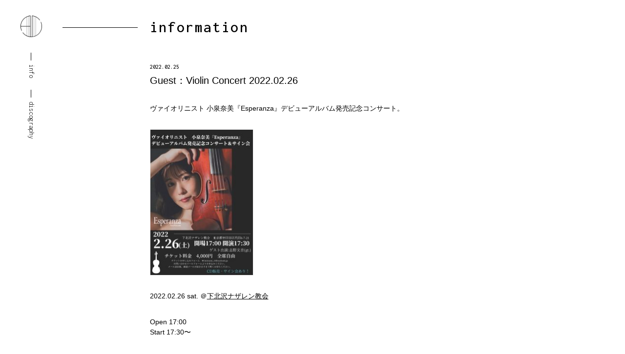

--- FILE ---
content_type: text/html; charset=UTF-8
request_url: https://www.ayaneshino.com/info/info-26
body_size: 5323
content:
<!DOCTYPE html>

<html class="no-js" lang="ja">

	<head>

		<meta charset="UTF-8">
		<meta name="viewport" content="width=device-width, initial-scale=1.0" >


							<title>Guest：Violin Concert 2022.02.26｜AYANE SHINO</title>
		<meta name="description" content="ヴァイオリニスト 小泉奈美『Esperanza』デビューアルバム発売記念コンサート。2022.02.26 sat. ＠下北沢ナザレン教会Open 17:00Start 17:30〜MC ¥4,000  全席自由ゲスト出演：志野文音 (Gt.)チケットお申し込みフォーム  koizumi_vl@...">
		<meta property="og:title" content="Guest：Violin Concert 2022.02.26｜AYANE SHINO">
    <meta property="og:description" content="ヴァイオリニスト 小泉奈美『Esperanza』デビューアルバム発売記念コンサート。2022.02.26 sat. ＠下北沢ナザレン教会Open 17:00Start 17:30〜MC ¥4,000  全席自由ゲスト出演：志野文音 (Gt.)チケットお申し込みフォーム  koizumi_vl@...">
		<meta property="og:image" content="https://www.ayaneshino.com/wp/wp-content/themes/ayaneshino/assets/images/ogp.png">

		
		<meta property="og:type" content="website">
		<meta property="og:site_name" content="AYANE SHINO OFFICIAL WEB">
		<meta property="og:url" content="https://www.ayaneshino.com/info/info-26">
		<meta name="twitter:card" content="summary_large_image">

		<link rel="apple-touch-icon" type="image/png" href="https://www.ayaneshino.com/wp/wp-content/themes/ayaneshino/assets/images/apple-touch-icon-180x180.png">
		<link rel="icon" type="image/png" href="https://www.ayaneshino.com/wp/wp-content/themes/ayaneshino/assets/images/icon-192x192.png">

		<link rel="preconnect" href="https://fonts.gstatic.com">
		<link href="https://fonts.googleapis.com/css2?family=Inconsolata:wght@300;500&display=swap" rel="stylesheet">
		<link rel="stylesheet" href="https://www.ayaneshino.com/wp/wp-content/themes/ayaneshino/assets/css/custom.css">
		<link rel="profile" href="https://gmpg.org/xfn/11">

		<script src="https://kit.fontawesome.com/45cc0226f2.js" crossorigin="anonymous"></script>
		<script src="https://code.jquery.com/jquery-3.3.1.min.js" integrity="sha256-FgpCb/KJQlLNfOu91ta32o/NMZxltwRo8QtmkMRdAu8=" crossorigin="anonymous"></script>
		<script src="https://cdnjs.cloudflare.com/ajax/libs/popper.js/1.14.6/umd/popper.min.js" integrity="sha384-wHAiFfRlMFy6i5SRaxvfOCifBUQy1xHdJ/yoi7FRNXMRBu5WHdZYu1hA6ZOblgut" crossorigin="anonymous"></script>
		<script src="https://stackpath.bootstrapcdn.com/bootstrap/4.2.1/js/bootstrap.min.js" integrity="sha384-B0UglyR+jN6CkvvICOB2joaf5I4l3gm9GU6Hc1og6Ls7i6U/mkkaduKaBhlAXv9k" crossorigin="anonymous"></script>
		<script src="https://www.ayaneshino.com/wp/wp-content/themes/ayaneshino/assets/js/app.js"></script>

		<title>Guest：Violin Concert 2022.02.26 &#8211; AYANE SHINO</title>
<meta name='robots' content='max-image-preview:large' />
<link rel='dns-prefetch' href='//s.w.org' />
<link rel="alternate" type="application/rss+xml" title="AYANE SHINO &raquo; フィード" href="https://www.ayaneshino.com/feed" />
<link rel="alternate" type="application/rss+xml" title="AYANE SHINO &raquo; コメントフィード" href="https://www.ayaneshino.com/comments/feed" />
<script>
window._wpemojiSettings = {"baseUrl":"https:\/\/s.w.org\/images\/core\/emoji\/14.0.0\/72x72\/","ext":".png","svgUrl":"https:\/\/s.w.org\/images\/core\/emoji\/14.0.0\/svg\/","svgExt":".svg","source":{"concatemoji":"https:\/\/www.ayaneshino.com\/wp\/wp-includes\/js\/wp-emoji-release.min.js?ver=6.0.11"}};
/*! This file is auto-generated */
!function(e,a,t){var n,r,o,i=a.createElement("canvas"),p=i.getContext&&i.getContext("2d");function s(e,t){var a=String.fromCharCode,e=(p.clearRect(0,0,i.width,i.height),p.fillText(a.apply(this,e),0,0),i.toDataURL());return p.clearRect(0,0,i.width,i.height),p.fillText(a.apply(this,t),0,0),e===i.toDataURL()}function c(e){var t=a.createElement("script");t.src=e,t.defer=t.type="text/javascript",a.getElementsByTagName("head")[0].appendChild(t)}for(o=Array("flag","emoji"),t.supports={everything:!0,everythingExceptFlag:!0},r=0;r<o.length;r++)t.supports[o[r]]=function(e){if(!p||!p.fillText)return!1;switch(p.textBaseline="top",p.font="600 32px Arial",e){case"flag":return s([127987,65039,8205,9895,65039],[127987,65039,8203,9895,65039])?!1:!s([55356,56826,55356,56819],[55356,56826,8203,55356,56819])&&!s([55356,57332,56128,56423,56128,56418,56128,56421,56128,56430,56128,56423,56128,56447],[55356,57332,8203,56128,56423,8203,56128,56418,8203,56128,56421,8203,56128,56430,8203,56128,56423,8203,56128,56447]);case"emoji":return!s([129777,127995,8205,129778,127999],[129777,127995,8203,129778,127999])}return!1}(o[r]),t.supports.everything=t.supports.everything&&t.supports[o[r]],"flag"!==o[r]&&(t.supports.everythingExceptFlag=t.supports.everythingExceptFlag&&t.supports[o[r]]);t.supports.everythingExceptFlag=t.supports.everythingExceptFlag&&!t.supports.flag,t.DOMReady=!1,t.readyCallback=function(){t.DOMReady=!0},t.supports.everything||(n=function(){t.readyCallback()},a.addEventListener?(a.addEventListener("DOMContentLoaded",n,!1),e.addEventListener("load",n,!1)):(e.attachEvent("onload",n),a.attachEvent("onreadystatechange",function(){"complete"===a.readyState&&t.readyCallback()})),(e=t.source||{}).concatemoji?c(e.concatemoji):e.wpemoji&&e.twemoji&&(c(e.twemoji),c(e.wpemoji)))}(window,document,window._wpemojiSettings);
</script>
<style>
img.wp-smiley,
img.emoji {
	display: inline !important;
	border: none !important;
	box-shadow: none !important;
	height: 1em !important;
	width: 1em !important;
	margin: 0 0.07em !important;
	vertical-align: -0.1em !important;
	background: none !important;
	padding: 0 !important;
}
</style>
	<link rel='stylesheet' id='wp-block-library-css'  href='https://www.ayaneshino.com/wp/wp-includes/css/dist/block-library/style.min.css?ver=6.0.11' media='all' />
<style id='global-styles-inline-css'>
body{--wp--preset--color--black: #000000;--wp--preset--color--cyan-bluish-gray: #abb8c3;--wp--preset--color--white: #ffffff;--wp--preset--color--pale-pink: #f78da7;--wp--preset--color--vivid-red: #cf2e2e;--wp--preset--color--luminous-vivid-orange: #ff6900;--wp--preset--color--luminous-vivid-amber: #fcb900;--wp--preset--color--light-green-cyan: #7bdcb5;--wp--preset--color--vivid-green-cyan: #00d084;--wp--preset--color--pale-cyan-blue: #8ed1fc;--wp--preset--color--vivid-cyan-blue: #0693e3;--wp--preset--color--vivid-purple: #9b51e0;--wp--preset--color--accent: #cd2653;--wp--preset--color--primary: #000000;--wp--preset--color--secondary: #6d6d6d;--wp--preset--color--subtle-background: #dcd7ca;--wp--preset--color--background: #f5efe0;--wp--preset--gradient--vivid-cyan-blue-to-vivid-purple: linear-gradient(135deg,rgba(6,147,227,1) 0%,rgb(155,81,224) 100%);--wp--preset--gradient--light-green-cyan-to-vivid-green-cyan: linear-gradient(135deg,rgb(122,220,180) 0%,rgb(0,208,130) 100%);--wp--preset--gradient--luminous-vivid-amber-to-luminous-vivid-orange: linear-gradient(135deg,rgba(252,185,0,1) 0%,rgba(255,105,0,1) 100%);--wp--preset--gradient--luminous-vivid-orange-to-vivid-red: linear-gradient(135deg,rgba(255,105,0,1) 0%,rgb(207,46,46) 100%);--wp--preset--gradient--very-light-gray-to-cyan-bluish-gray: linear-gradient(135deg,rgb(238,238,238) 0%,rgb(169,184,195) 100%);--wp--preset--gradient--cool-to-warm-spectrum: linear-gradient(135deg,rgb(74,234,220) 0%,rgb(151,120,209) 20%,rgb(207,42,186) 40%,rgb(238,44,130) 60%,rgb(251,105,98) 80%,rgb(254,248,76) 100%);--wp--preset--gradient--blush-light-purple: linear-gradient(135deg,rgb(255,206,236) 0%,rgb(152,150,240) 100%);--wp--preset--gradient--blush-bordeaux: linear-gradient(135deg,rgb(254,205,165) 0%,rgb(254,45,45) 50%,rgb(107,0,62) 100%);--wp--preset--gradient--luminous-dusk: linear-gradient(135deg,rgb(255,203,112) 0%,rgb(199,81,192) 50%,rgb(65,88,208) 100%);--wp--preset--gradient--pale-ocean: linear-gradient(135deg,rgb(255,245,203) 0%,rgb(182,227,212) 50%,rgb(51,167,181) 100%);--wp--preset--gradient--electric-grass: linear-gradient(135deg,rgb(202,248,128) 0%,rgb(113,206,126) 100%);--wp--preset--gradient--midnight: linear-gradient(135deg,rgb(2,3,129) 0%,rgb(40,116,252) 100%);--wp--preset--duotone--dark-grayscale: url('#wp-duotone-dark-grayscale');--wp--preset--duotone--grayscale: url('#wp-duotone-grayscale');--wp--preset--duotone--purple-yellow: url('#wp-duotone-purple-yellow');--wp--preset--duotone--blue-red: url('#wp-duotone-blue-red');--wp--preset--duotone--midnight: url('#wp-duotone-midnight');--wp--preset--duotone--magenta-yellow: url('#wp-duotone-magenta-yellow');--wp--preset--duotone--purple-green: url('#wp-duotone-purple-green');--wp--preset--duotone--blue-orange: url('#wp-duotone-blue-orange');--wp--preset--font-size--small: 18px;--wp--preset--font-size--medium: 20px;--wp--preset--font-size--large: 26.25px;--wp--preset--font-size--x-large: 42px;--wp--preset--font-size--normal: 21px;--wp--preset--font-size--larger: 32px;}.has-black-color{color: var(--wp--preset--color--black) !important;}.has-cyan-bluish-gray-color{color: var(--wp--preset--color--cyan-bluish-gray) !important;}.has-white-color{color: var(--wp--preset--color--white) !important;}.has-pale-pink-color{color: var(--wp--preset--color--pale-pink) !important;}.has-vivid-red-color{color: var(--wp--preset--color--vivid-red) !important;}.has-luminous-vivid-orange-color{color: var(--wp--preset--color--luminous-vivid-orange) !important;}.has-luminous-vivid-amber-color{color: var(--wp--preset--color--luminous-vivid-amber) !important;}.has-light-green-cyan-color{color: var(--wp--preset--color--light-green-cyan) !important;}.has-vivid-green-cyan-color{color: var(--wp--preset--color--vivid-green-cyan) !important;}.has-pale-cyan-blue-color{color: var(--wp--preset--color--pale-cyan-blue) !important;}.has-vivid-cyan-blue-color{color: var(--wp--preset--color--vivid-cyan-blue) !important;}.has-vivid-purple-color{color: var(--wp--preset--color--vivid-purple) !important;}.has-black-background-color{background-color: var(--wp--preset--color--black) !important;}.has-cyan-bluish-gray-background-color{background-color: var(--wp--preset--color--cyan-bluish-gray) !important;}.has-white-background-color{background-color: var(--wp--preset--color--white) !important;}.has-pale-pink-background-color{background-color: var(--wp--preset--color--pale-pink) !important;}.has-vivid-red-background-color{background-color: var(--wp--preset--color--vivid-red) !important;}.has-luminous-vivid-orange-background-color{background-color: var(--wp--preset--color--luminous-vivid-orange) !important;}.has-luminous-vivid-amber-background-color{background-color: var(--wp--preset--color--luminous-vivid-amber) !important;}.has-light-green-cyan-background-color{background-color: var(--wp--preset--color--light-green-cyan) !important;}.has-vivid-green-cyan-background-color{background-color: var(--wp--preset--color--vivid-green-cyan) !important;}.has-pale-cyan-blue-background-color{background-color: var(--wp--preset--color--pale-cyan-blue) !important;}.has-vivid-cyan-blue-background-color{background-color: var(--wp--preset--color--vivid-cyan-blue) !important;}.has-vivid-purple-background-color{background-color: var(--wp--preset--color--vivid-purple) !important;}.has-black-border-color{border-color: var(--wp--preset--color--black) !important;}.has-cyan-bluish-gray-border-color{border-color: var(--wp--preset--color--cyan-bluish-gray) !important;}.has-white-border-color{border-color: var(--wp--preset--color--white) !important;}.has-pale-pink-border-color{border-color: var(--wp--preset--color--pale-pink) !important;}.has-vivid-red-border-color{border-color: var(--wp--preset--color--vivid-red) !important;}.has-luminous-vivid-orange-border-color{border-color: var(--wp--preset--color--luminous-vivid-orange) !important;}.has-luminous-vivid-amber-border-color{border-color: var(--wp--preset--color--luminous-vivid-amber) !important;}.has-light-green-cyan-border-color{border-color: var(--wp--preset--color--light-green-cyan) !important;}.has-vivid-green-cyan-border-color{border-color: var(--wp--preset--color--vivid-green-cyan) !important;}.has-pale-cyan-blue-border-color{border-color: var(--wp--preset--color--pale-cyan-blue) !important;}.has-vivid-cyan-blue-border-color{border-color: var(--wp--preset--color--vivid-cyan-blue) !important;}.has-vivid-purple-border-color{border-color: var(--wp--preset--color--vivid-purple) !important;}.has-vivid-cyan-blue-to-vivid-purple-gradient-background{background: var(--wp--preset--gradient--vivid-cyan-blue-to-vivid-purple) !important;}.has-light-green-cyan-to-vivid-green-cyan-gradient-background{background: var(--wp--preset--gradient--light-green-cyan-to-vivid-green-cyan) !important;}.has-luminous-vivid-amber-to-luminous-vivid-orange-gradient-background{background: var(--wp--preset--gradient--luminous-vivid-amber-to-luminous-vivid-orange) !important;}.has-luminous-vivid-orange-to-vivid-red-gradient-background{background: var(--wp--preset--gradient--luminous-vivid-orange-to-vivid-red) !important;}.has-very-light-gray-to-cyan-bluish-gray-gradient-background{background: var(--wp--preset--gradient--very-light-gray-to-cyan-bluish-gray) !important;}.has-cool-to-warm-spectrum-gradient-background{background: var(--wp--preset--gradient--cool-to-warm-spectrum) !important;}.has-blush-light-purple-gradient-background{background: var(--wp--preset--gradient--blush-light-purple) !important;}.has-blush-bordeaux-gradient-background{background: var(--wp--preset--gradient--blush-bordeaux) !important;}.has-luminous-dusk-gradient-background{background: var(--wp--preset--gradient--luminous-dusk) !important;}.has-pale-ocean-gradient-background{background: var(--wp--preset--gradient--pale-ocean) !important;}.has-electric-grass-gradient-background{background: var(--wp--preset--gradient--electric-grass) !important;}.has-midnight-gradient-background{background: var(--wp--preset--gradient--midnight) !important;}.has-small-font-size{font-size: var(--wp--preset--font-size--small) !important;}.has-medium-font-size{font-size: var(--wp--preset--font-size--medium) !important;}.has-large-font-size{font-size: var(--wp--preset--font-size--large) !important;}.has-x-large-font-size{font-size: var(--wp--preset--font-size--x-large) !important;}
</style>
<link rel='stylesheet' id='twentytwenty-style-css'  href='https://www.ayaneshino.com/wp/wp-content/themes/ayaneshino/style.css?ver=1.0' media='all' />
<link rel='stylesheet' id='twentytwenty-print-style-css'  href='https://www.ayaneshino.com/wp/wp-content/themes/ayaneshino/print.css?ver=1.0' media='print' />
<script src='https://www.ayaneshino.com/wp/wp-content/themes/ayaneshino/assets/js/index.js?ver=1.0' id='twentytwenty-js-js' async></script>
<link rel="https://api.w.org/" href="https://www.ayaneshino.com/wp-json/" /><link rel="EditURI" type="application/rsd+xml" title="RSD" href="https://www.ayaneshino.com/wp/xmlrpc.php?rsd" />
<link rel="wlwmanifest" type="application/wlwmanifest+xml" href="https://www.ayaneshino.com/wp/wp-includes/wlwmanifest.xml" /> 
<meta name="generator" content="WordPress 6.0.11" />
<link rel="canonical" href="https://www.ayaneshino.com/info/info-26" />
<link rel='shortlink' href='https://www.ayaneshino.com/?p=131' />
<link rel="alternate" type="application/json+oembed" href="https://www.ayaneshino.com/wp-json/oembed/1.0/embed?url=https%3A%2F%2Fwww.ayaneshino.com%2Finfo%2Finfo-26" />
<link rel="alternate" type="text/xml+oembed" href="https://www.ayaneshino.com/wp-json/oembed/1.0/embed?url=https%3A%2F%2Fwww.ayaneshino.com%2Finfo%2Finfo-26&#038;format=xml" />
	<script>document.documentElement.className = document.documentElement.className.replace( 'no-js', 'js' );</script>
	<style>.recentcomments a{display:inline !important;padding:0 !important;margin:0 !important;}</style>
	</head>

	<body class="info-template-default single single-info postid-131 wp-embed-responsive singular enable-search-modal missing-post-thumbnail has-single-pagination not-showing-comments show-avatars footer-top-visible">

		<canvas></canvas>
		<div class="container-all">
		  <div class="container">

		    <!-- nav -->
		    <div class="nav">
		      <a href="/" class="logo js-opOver">
		        <img src="https://www.ayaneshino.com/wp/wp-content/themes/ayaneshino/assets/images/logo_sm.png" alt="AYANE SHINO">
		      </a>
		      <div class="btn-menu js-toggleMenu"><i class="fal fa-bars"></i></div>
		      <div class="nav-page">
		        <div id="navigation" class="outer">
		          <a class="item js-opOver" href="/info/">info</a>
		          <a class="item js-opOver" href="/disc/">discography</a>
		        </div>
		      </div>
		      <div class="sns">
		        <a class="item js-opOver" href="https://twitter.com/ayane_shino?lang=ja" target="_blank"><i class="fab fa-twitter" target="_blank"></i></a>
		        <a class="item js-opOver" href="https://www.instagram.com/ayaneshino/?hl=ja" target="_blank"><i class="fab fa-instagram"></i></a>
		        <a class="item js-opOver" href="https://www.youtube.com/channel/UCOiiF53rUSEWfZp73_hBOSw" target="_blank"><i class="fab fa-youtube"></i></a>
		      </div>
		    </div>


<div class="container-page">
	<!-- info -->
	<div class="container-content">
		<div class="row heading-outer no-gutters">
			<div class="col-2">
				<div class="heading-line"></div>
			</div>
			<div class="col-10">
				<div class="heading-1">
					information
				</div>
			</div>
		</div>

		

		<div class="row">
			<div class="col-12 col-md-10 offset-md-2">
				<div class="mb-3 mb-md-4">


					<div class="info-outer">
						<div class="date">2022.02.25</div>
						<div class="title is-single">Guest：Violin Concert 2022.02.26</div>
												<div class="desc"><p>ヴァイオリニスト 小泉奈美『Esperanza』デビューアルバム発売記念コンサート。</p>
<p><img class="alignnone wp-image-132 size-medium" src="https://www.ayaneshino.com/wp/wp-content/uploads/2022/02/IMG_5705-212x300.jpg" alt="" width="212" height="300" srcset="https://www.ayaneshino.com/wp/wp-content/uploads/2022/02/IMG_5705-212x300.jpg 212w, https://www.ayaneshino.com/wp/wp-content/uploads/2022/02/IMG_5705-724x1024.jpg 724w, https://www.ayaneshino.com/wp/wp-content/uploads/2022/02/IMG_5705-768x1086.jpg 768w, https://www.ayaneshino.com/wp/wp-content/uploads/2022/02/IMG_5705.jpg 1077w" sizes="(max-width: 212px) 100vw, 212px" /></p>
<p>2022.02.26 sat. ＠<a href="http://www.nazarene.or.jp/index.html">下北沢ナザレン教会</a></p>
<p>Open 17:00<br />
Start 17:30〜</p>
<p>MC ¥4,000  全席自由</p>
<p>ゲスト出演：志野文音 (Gt.)</p>
<div>チケットお申し込みフォーム  koizumi_vl@outlook.jp<br />
※お問い合わせメールフォームよりお申し込みください。メール送信後、確認メールが届きますので暫くお待ちください。</div>
</div>
											</div>


				</div>
				<a href="/info/" class="btn-text js-opOver">
					<i class="fal fa-long-arrow-left is-left"></i>
					<div class="text">information index</div>
				</a>
			</div>
		</div>

		
	</div>
</div>





			<script>
	/(trident|msie)/i.test(navigator.userAgent)&&document.getElementById&&window.addEventListener&&window.addEventListener("hashchange",function(){var t,e=location.hash.substring(1);/^[A-z0-9_-]+$/.test(e)&&(t=document.getElementById(e))&&(/^(?:a|select|input|button|textarea)$/i.test(t.tagName)||(t.tabIndex=-1),t.focus())},!1);
	</script>
			<!-- footer -->
    <div class="footer">
      Copyright (C) MUSICMINE .inc. All Rights Reserved.
    </div>



  </div>
</div>

	</body>
</html>


--- FILE ---
content_type: text/css
request_url: https://www.ayaneshino.com/wp/wp-content/themes/ayaneshino/assets/css/custom.css
body_size: 22757
content:
@charset "UTF-8";
/*基本設定*/
/*カラー定義*/
/*グリッド間隔*/
/*スペース*/
/*行間*/
/*角丸*/
/*ボタンサイズ*/
/*リンク周り*/
:root {
  --blue: #007bff;
  --indigo: #6610f2;
  --purple: #6f42c1;
  --pink: #e83e8c;
  --red: #dc3545;
  --orange: #fd7e14;
  --yellow: #ffc107;
  --green: #28a745;
  --teal: #20c997;
  --cyan: #17a2b8;
  --white: #fff;
  --gray: #6c757d;
  --gray-dark: #787B7D;
  --primary: #000;
  --secondary: #47617E;
  --success: #28a745;
  --info: #17a2b8;
  --warning: #ffc107;
  --danger: #dc3545;
  --light: #F1F1F2;
  --dark: #787B7D;
  --white: #fff;
  --black: #000;
  --gray-100: #F1F1F2;
  --gray-400: #E5E5E5;
  --gray-800: #787B7D;
  --navy-primary: #47617E;
  --navy-secondary: #75899E;
  --navy-thirdly: #A3B0BE;
  --breakpoint-xs: 0;
  --breakpoint-sm: 576px;
  --breakpoint-md: 768px;
  --breakpoint-lg: 992px;
  --breakpoint-xl: 1200px;
  --font-family-sans-serif: -apple-system, BlinkMacSystemFont, "Segoe UI", Roboto, "Helvetica Neue", Arial, "Noto Sans", sans-serif, "Apple Color Emoji", "Segoe UI Emoji", "Segoe UI Symbol", "Noto Color Emoji";
  --font-family-monospace: SFMono-Regular, Menlo, Monaco, Consolas, "Liberation Mono", "Courier New", monospace; }

*,
*::before,
*::after {
  -webkit-box-sizing: border-box;
  box-sizing: border-box; }

html {
  font-family: sans-serif;
  line-height: 1.15;
  -webkit-text-size-adjust: 100%;
  -webkit-tap-highlight-color: rgba(0, 0, 0, 0); }

article, aside, figcaption, figure, footer, header, hgroup, main, nav, section {
  display: block; }

body {
  margin: 0;
  font-family: -apple-system, BlinkMacSystemFont, "Segoe UI", Roboto, "Helvetica Neue", Arial, "Noto Sans", sans-serif, "Apple Color Emoji", "Segoe UI Emoji", "Segoe UI Symbol", "Noto Color Emoji";
  font-size: 1rem;
  font-weight: 400;
  line-height: 1.5;
  color: #000000;
  text-align: left;
  background-color: #fff; }

[tabindex="-1"]:focus:not(:focus-visible) {
  outline: 0 !important; }

hr {
  -webkit-box-sizing: content-box;
  box-sizing: content-box;
  height: 0;
  overflow: visible; }

h1, h2, h3, h4, h5, h6 {
  margin-top: 0;
  margin-bottom: 0.5rem; }

p {
  margin-top: 0;
  margin-bottom: 1rem; }

abbr[title],
abbr[data-original-title] {
  text-decoration: underline;
  -webkit-text-decoration: underline dotted;
  text-decoration: underline dotted;
  cursor: help;
  border-bottom: 0;
  text-decoration-skip-ink: none; }

address {
  margin-bottom: 1rem;
  font-style: normal;
  line-height: inherit; }

ol,
ul,
dl {
  margin-top: 0;
  margin-bottom: 1rem; }

ol ol,
ul ul,
ol ul,
ul ol {
  margin-bottom: 0; }

dt {
  font-weight: 700; }

dd {
  margin-bottom: .5rem;
  margin-left: 0; }

blockquote {
  margin: 0 0 1rem; }

b,
strong {
  font-weight: bolder; }

small {
  font-size: 80%; }

sub,
sup {
  position: relative;
  font-size: 75%;
  line-height: 0;
  vertical-align: baseline; }

sub {
  bottom: -.25em; }

sup {
  top: -.5em; }

a {
  color: #000000;
  text-decoration: none;
  background-color: transparent; }
  a:hover {
    color: black;
    text-decoration: none; }

a:not([href]) {
  color: inherit;
  text-decoration: none; }
  a:not([href]):hover {
    color: inherit;
    text-decoration: none; }

pre,
code,
kbd,
samp {
  font-family: SFMono-Regular, Menlo, Monaco, Consolas, "Liberation Mono", "Courier New", monospace;
  font-size: 1em; }

pre {
  margin-top: 0;
  margin-bottom: 1rem;
  overflow: auto;
  -ms-overflow-style: scrollbar; }

figure {
  margin: 0 0 1rem; }

img {
  vertical-align: middle;
  border-style: none; }

svg {
  overflow: hidden;
  vertical-align: middle; }

table {
  border-collapse: collapse; }

caption {
  padding-top: 0.75rem;
  padding-bottom: 0.75rem;
  color: #6c757d;
  text-align: left;
  caption-side: bottom; }

th {
  text-align: inherit; }

label {
  display: inline-block;
  margin-bottom: 0.5rem; }

button {
  border-radius: 0; }

button:focus {
  outline: 1px dotted;
  outline: 5px auto -webkit-focus-ring-color; }

input,
button,
select,
optgroup,
textarea {
  margin: 0;
  font-family: inherit;
  font-size: inherit;
  line-height: inherit; }

button,
input {
  overflow: visible; }

button,
select {
  text-transform: none; }

[role="button"] {
  cursor: pointer; }

select {
  word-wrap: normal; }

button,
[type="button"],
[type="reset"],
[type="submit"] {
  -webkit-appearance: button; }

button:not(:disabled),
[type="button"]:not(:disabled),
[type="reset"]:not(:disabled),
[type="submit"]:not(:disabled) {
  cursor: pointer; }

button::-moz-focus-inner,
[type="button"]::-moz-focus-inner,
[type="reset"]::-moz-focus-inner,
[type="submit"]::-moz-focus-inner {
  padding: 0;
  border-style: none; }

input[type="radio"],
input[type="checkbox"] {
  -webkit-box-sizing: border-box;
  box-sizing: border-box;
  padding: 0; }

textarea {
  overflow: auto;
  resize: vertical; }

fieldset {
  min-width: 0;
  padding: 0;
  margin: 0;
  border: 0; }

legend {
  display: block;
  width: 100%;
  max-width: 100%;
  padding: 0;
  margin-bottom: .5rem;
  font-size: 1.5rem;
  line-height: inherit;
  color: inherit;
  white-space: normal; }

progress {
  vertical-align: baseline; }

[type="number"]::-webkit-inner-spin-button,
[type="number"]::-webkit-outer-spin-button {
  height: auto; }

[type="search"] {
  outline-offset: -2px;
  -webkit-appearance: none; }

[type="search"]::-webkit-search-decoration {
  -webkit-appearance: none; }

::-webkit-file-upload-button {
  font: inherit;
  -webkit-appearance: button; }

output {
  display: inline-block; }

summary {
  display: list-item;
  cursor: pointer; }

template {
  display: none; }

[hidden] {
  display: none !important; }

h1, h2, h3, h4, h5, h6,
.h1, .h2, .h3, .h4, .h5, .h6 {
  margin-bottom: 0.5rem;
  font-weight: 500;
  line-height: 1.2; }

h1, .h1 {
  font-size: 2.5rem; }

h2, .h2 {
  font-size: 2rem; }

h3, .h3 {
  font-size: 1.75rem; }

h4, .h4 {
  font-size: 1.5rem; }

h5, .h5 {
  font-size: 1.25rem; }

h6, .h6 {
  font-size: 1rem; }

.lead {
  font-size: 1.25rem;
  font-weight: 300; }

.display-1 {
  font-size: 6rem;
  font-weight: 300;
  line-height: 1.2; }

.display-2 {
  font-size: 5.5rem;
  font-weight: 300;
  line-height: 1.2; }

.display-3 {
  font-size: 4.5rem;
  font-weight: 300;
  line-height: 1.2; }

.display-4 {
  font-size: 3.5rem;
  font-weight: 300;
  line-height: 1.2; }

hr {
  margin-top: 1rem;
  margin-bottom: 1rem;
  border: 0;
  border-top: 1px solid rgba(0, 0, 0, 0.1); }

small,
.small {
  font-size: 80%;
  font-weight: 400; }

mark,
.mark {
  padding: 0.2em;
  background-color: #fcf8e3; }

.list-unstyled {
  padding-left: 0;
  list-style: none; }

.list-inline {
  padding-left: 0;
  list-style: none; }

.list-inline-item {
  display: inline-block; }
  .list-inline-item:not(:last-child) {
    margin-right: 0.5rem; }

.initialism {
  font-size: 90%;
  text-transform: uppercase; }

.blockquote {
  margin-bottom: 1rem;
  font-size: 1.25rem; }

.blockquote-footer {
  display: block;
  font-size: 80%;
  color: #6c757d; }
  .blockquote-footer::before {
    content: "\2014\00A0"; }

.img-fluid {
  max-width: 100%;
  height: auto; }

.img-thumbnail {
  padding: 0.25rem;
  background-color: #fff;
  border: 1px solid #dee2e6;
  border-radius: 4px;
  max-width: 100%;
  height: auto; }

.figure {
  display: inline-block; }

.figure-img {
  margin-bottom: 0.5rem;
  line-height: 1; }

.figure-caption {
  font-size: 90%;
  color: #6c757d; }

.container {
  width: 100%;
  padding-right: 24px;
  padding-left: 24px;
  margin-right: auto;
  margin-left: auto; }
  @media (min-width: 576px) {
    .container {
      max-width: 540px; } }
  @media (min-width: 768px) {
    .container {
      max-width: 720px; } }
  @media (min-width: 992px) {
    .container {
      max-width: 960px; } }
  @media (min-width: 1200px) {
    .container {
      max-width: 1140px; } }

.container-fluid, .container-sm, .container-md, .container-lg, .container-xl {
  width: 100%;
  padding-right: 24px;
  padding-left: 24px;
  margin-right: auto;
  margin-left: auto; }

@media (min-width: 576px) {
  .container, .container-sm {
    max-width: 540px; } }

@media (min-width: 768px) {
  .container, .container-sm, .container-md {
    max-width: 720px; } }

@media (min-width: 992px) {
  .container, .container-sm, .container-md, .container-lg {
    max-width: 960px; } }

@media (min-width: 1200px) {
  .container, .container-sm, .container-md, .container-lg, .container-xl {
    max-width: 1140px; } }

.row {
  display: -webkit-box;
  display: -ms-flexbox;
  display: flex;
  -ms-flex-wrap: wrap;
  flex-wrap: wrap;
  margin-right: -24px;
  margin-left: -24px; }

.no-gutters {
  margin-right: 0;
  margin-left: 0; }
  .no-gutters > .col,
  .no-gutters > [class*="col-"] {
    padding-right: 0;
    padding-left: 0; }

.col-1, .col-2, .col-3, .col-4, .col-5, .col-6, .col-7, .col-8, .col-9, .col-10, .col-11, .col-12, .col,
.col-auto, .col-sm-1, .col-sm-2, .col-sm-3, .col-sm-4, .col-sm-5, .col-sm-6, .col-sm-7, .col-sm-8, .col-sm-9, .col-sm-10, .col-sm-11, .col-sm-12, .col-sm,
.col-sm-auto, .col-md-1, .col-md-2, .col-md-3, .col-md-4, .col-md-5, .col-md-6, .col-md-7, .col-md-8, .col-md-9, .col-md-10, .col-md-11, .col-md-12, .col-md,
.col-md-auto, .col-lg-1, .col-lg-2, .col-lg-3, .col-lg-4, .col-lg-5, .col-lg-6, .col-lg-7, .col-lg-8, .col-lg-9, .col-lg-10, .col-lg-11, .col-lg-12, .col-lg,
.col-lg-auto, .col-xl-1, .col-xl-2, .col-xl-3, .col-xl-4, .col-xl-5, .col-xl-6, .col-xl-7, .col-xl-8, .col-xl-9, .col-xl-10, .col-xl-11, .col-xl-12, .col-xl,
.col-xl-auto {
  position: relative;
  width: 100%;
  padding-right: 24px;
  padding-left: 24px; }

.col {
  -ms-flex-preferred-size: 0;
  flex-basis: 0;
  -webkit-box-flex: 1;
  -ms-flex-positive: 1;
  flex-grow: 1;
  min-width: 0;
  max-width: 100%; }

.row-cols-1 > * {
  -webkit-box-flex: 0;
  -ms-flex: 0 0 100%;
  flex: 0 0 100%;
  max-width: 100%; }

.row-cols-2 > * {
  -webkit-box-flex: 0;
  -ms-flex: 0 0 50%;
  flex: 0 0 50%;
  max-width: 50%; }

.row-cols-3 > * {
  -webkit-box-flex: 0;
  -ms-flex: 0 0 33.33333%;
  flex: 0 0 33.33333%;
  max-width: 33.33333%; }

.row-cols-4 > * {
  -webkit-box-flex: 0;
  -ms-flex: 0 0 25%;
  flex: 0 0 25%;
  max-width: 25%; }

.row-cols-5 > * {
  -webkit-box-flex: 0;
  -ms-flex: 0 0 20%;
  flex: 0 0 20%;
  max-width: 20%; }

.row-cols-6 > * {
  -webkit-box-flex: 0;
  -ms-flex: 0 0 16.66667%;
  flex: 0 0 16.66667%;
  max-width: 16.66667%; }

.col-auto {
  -webkit-box-flex: 0;
  -ms-flex: 0 0 auto;
  flex: 0 0 auto;
  width: auto;
  max-width: 100%; }

.col-1 {
  -webkit-box-flex: 0;
  -ms-flex: 0 0 8.33333%;
  flex: 0 0 8.33333%;
  max-width: 8.33333%; }

.col-2 {
  -webkit-box-flex: 0;
  -ms-flex: 0 0 16.66667%;
  flex: 0 0 16.66667%;
  max-width: 16.66667%; }

.col-3 {
  -webkit-box-flex: 0;
  -ms-flex: 0 0 25%;
  flex: 0 0 25%;
  max-width: 25%; }

.col-4 {
  -webkit-box-flex: 0;
  -ms-flex: 0 0 33.33333%;
  flex: 0 0 33.33333%;
  max-width: 33.33333%; }

.col-5 {
  -webkit-box-flex: 0;
  -ms-flex: 0 0 41.66667%;
  flex: 0 0 41.66667%;
  max-width: 41.66667%; }

.col-6 {
  -webkit-box-flex: 0;
  -ms-flex: 0 0 50%;
  flex: 0 0 50%;
  max-width: 50%; }

.col-7 {
  -webkit-box-flex: 0;
  -ms-flex: 0 0 58.33333%;
  flex: 0 0 58.33333%;
  max-width: 58.33333%; }

.col-8 {
  -webkit-box-flex: 0;
  -ms-flex: 0 0 66.66667%;
  flex: 0 0 66.66667%;
  max-width: 66.66667%; }

.col-9 {
  -webkit-box-flex: 0;
  -ms-flex: 0 0 75%;
  flex: 0 0 75%;
  max-width: 75%; }

.col-10 {
  -webkit-box-flex: 0;
  -ms-flex: 0 0 83.33333%;
  flex: 0 0 83.33333%;
  max-width: 83.33333%; }

.col-11 {
  -webkit-box-flex: 0;
  -ms-flex: 0 0 91.66667%;
  flex: 0 0 91.66667%;
  max-width: 91.66667%; }

.col-12 {
  -webkit-box-flex: 0;
  -ms-flex: 0 0 100%;
  flex: 0 0 100%;
  max-width: 100%; }

.order-first {
  -webkit-box-ordinal-group: 0;
  -ms-flex-order: -1;
  order: -1; }

.order-last {
  -webkit-box-ordinal-group: 14;
  -ms-flex-order: 13;
  order: 13; }

.order-0 {
  -webkit-box-ordinal-group: 1;
  -ms-flex-order: 0;
  order: 0; }

.order-1 {
  -webkit-box-ordinal-group: 2;
  -ms-flex-order: 1;
  order: 1; }

.order-2 {
  -webkit-box-ordinal-group: 3;
  -ms-flex-order: 2;
  order: 2; }

.order-3 {
  -webkit-box-ordinal-group: 4;
  -ms-flex-order: 3;
  order: 3; }

.order-4 {
  -webkit-box-ordinal-group: 5;
  -ms-flex-order: 4;
  order: 4; }

.order-5 {
  -webkit-box-ordinal-group: 6;
  -ms-flex-order: 5;
  order: 5; }

.order-6 {
  -webkit-box-ordinal-group: 7;
  -ms-flex-order: 6;
  order: 6; }

.order-7 {
  -webkit-box-ordinal-group: 8;
  -ms-flex-order: 7;
  order: 7; }

.order-8 {
  -webkit-box-ordinal-group: 9;
  -ms-flex-order: 8;
  order: 8; }

.order-9 {
  -webkit-box-ordinal-group: 10;
  -ms-flex-order: 9;
  order: 9; }

.order-10 {
  -webkit-box-ordinal-group: 11;
  -ms-flex-order: 10;
  order: 10; }

.order-11 {
  -webkit-box-ordinal-group: 12;
  -ms-flex-order: 11;
  order: 11; }

.order-12 {
  -webkit-box-ordinal-group: 13;
  -ms-flex-order: 12;
  order: 12; }

.offset-1 {
  margin-left: 8.33333%; }

.offset-2 {
  margin-left: 16.66667%; }

.offset-3 {
  margin-left: 25%; }

.offset-4 {
  margin-left: 33.33333%; }

.offset-5 {
  margin-left: 41.66667%; }

.offset-6 {
  margin-left: 50%; }

.offset-7 {
  margin-left: 58.33333%; }

.offset-8 {
  margin-left: 66.66667%; }

.offset-9 {
  margin-left: 75%; }

.offset-10 {
  margin-left: 83.33333%; }

.offset-11 {
  margin-left: 91.66667%; }

@media (min-width: 576px) {
  .col-sm {
    -ms-flex-preferred-size: 0;
    flex-basis: 0;
    -webkit-box-flex: 1;
    -ms-flex-positive: 1;
    flex-grow: 1;
    min-width: 0;
    max-width: 100%; }
  .row-cols-sm-1 > * {
    -webkit-box-flex: 0;
    -ms-flex: 0 0 100%;
    flex: 0 0 100%;
    max-width: 100%; }
  .row-cols-sm-2 > * {
    -webkit-box-flex: 0;
    -ms-flex: 0 0 50%;
    flex: 0 0 50%;
    max-width: 50%; }
  .row-cols-sm-3 > * {
    -webkit-box-flex: 0;
    -ms-flex: 0 0 33.33333%;
    flex: 0 0 33.33333%;
    max-width: 33.33333%; }
  .row-cols-sm-4 > * {
    -webkit-box-flex: 0;
    -ms-flex: 0 0 25%;
    flex: 0 0 25%;
    max-width: 25%; }
  .row-cols-sm-5 > * {
    -webkit-box-flex: 0;
    -ms-flex: 0 0 20%;
    flex: 0 0 20%;
    max-width: 20%; }
  .row-cols-sm-6 > * {
    -webkit-box-flex: 0;
    -ms-flex: 0 0 16.66667%;
    flex: 0 0 16.66667%;
    max-width: 16.66667%; }
  .col-sm-auto {
    -webkit-box-flex: 0;
    -ms-flex: 0 0 auto;
    flex: 0 0 auto;
    width: auto;
    max-width: 100%; }
  .col-sm-1 {
    -webkit-box-flex: 0;
    -ms-flex: 0 0 8.33333%;
    flex: 0 0 8.33333%;
    max-width: 8.33333%; }
  .col-sm-2 {
    -webkit-box-flex: 0;
    -ms-flex: 0 0 16.66667%;
    flex: 0 0 16.66667%;
    max-width: 16.66667%; }
  .col-sm-3 {
    -webkit-box-flex: 0;
    -ms-flex: 0 0 25%;
    flex: 0 0 25%;
    max-width: 25%; }
  .col-sm-4 {
    -webkit-box-flex: 0;
    -ms-flex: 0 0 33.33333%;
    flex: 0 0 33.33333%;
    max-width: 33.33333%; }
  .col-sm-5 {
    -webkit-box-flex: 0;
    -ms-flex: 0 0 41.66667%;
    flex: 0 0 41.66667%;
    max-width: 41.66667%; }
  .col-sm-6 {
    -webkit-box-flex: 0;
    -ms-flex: 0 0 50%;
    flex: 0 0 50%;
    max-width: 50%; }
  .col-sm-7 {
    -webkit-box-flex: 0;
    -ms-flex: 0 0 58.33333%;
    flex: 0 0 58.33333%;
    max-width: 58.33333%; }
  .col-sm-8 {
    -webkit-box-flex: 0;
    -ms-flex: 0 0 66.66667%;
    flex: 0 0 66.66667%;
    max-width: 66.66667%; }
  .col-sm-9 {
    -webkit-box-flex: 0;
    -ms-flex: 0 0 75%;
    flex: 0 0 75%;
    max-width: 75%; }
  .col-sm-10 {
    -webkit-box-flex: 0;
    -ms-flex: 0 0 83.33333%;
    flex: 0 0 83.33333%;
    max-width: 83.33333%; }
  .col-sm-11 {
    -webkit-box-flex: 0;
    -ms-flex: 0 0 91.66667%;
    flex: 0 0 91.66667%;
    max-width: 91.66667%; }
  .col-sm-12 {
    -webkit-box-flex: 0;
    -ms-flex: 0 0 100%;
    flex: 0 0 100%;
    max-width: 100%; }
  .order-sm-first {
    -webkit-box-ordinal-group: 0;
    -ms-flex-order: -1;
    order: -1; }
  .order-sm-last {
    -webkit-box-ordinal-group: 14;
    -ms-flex-order: 13;
    order: 13; }
  .order-sm-0 {
    -webkit-box-ordinal-group: 1;
    -ms-flex-order: 0;
    order: 0; }
  .order-sm-1 {
    -webkit-box-ordinal-group: 2;
    -ms-flex-order: 1;
    order: 1; }
  .order-sm-2 {
    -webkit-box-ordinal-group: 3;
    -ms-flex-order: 2;
    order: 2; }
  .order-sm-3 {
    -webkit-box-ordinal-group: 4;
    -ms-flex-order: 3;
    order: 3; }
  .order-sm-4 {
    -webkit-box-ordinal-group: 5;
    -ms-flex-order: 4;
    order: 4; }
  .order-sm-5 {
    -webkit-box-ordinal-group: 6;
    -ms-flex-order: 5;
    order: 5; }
  .order-sm-6 {
    -webkit-box-ordinal-group: 7;
    -ms-flex-order: 6;
    order: 6; }
  .order-sm-7 {
    -webkit-box-ordinal-group: 8;
    -ms-flex-order: 7;
    order: 7; }
  .order-sm-8 {
    -webkit-box-ordinal-group: 9;
    -ms-flex-order: 8;
    order: 8; }
  .order-sm-9 {
    -webkit-box-ordinal-group: 10;
    -ms-flex-order: 9;
    order: 9; }
  .order-sm-10 {
    -webkit-box-ordinal-group: 11;
    -ms-flex-order: 10;
    order: 10; }
  .order-sm-11 {
    -webkit-box-ordinal-group: 12;
    -ms-flex-order: 11;
    order: 11; }
  .order-sm-12 {
    -webkit-box-ordinal-group: 13;
    -ms-flex-order: 12;
    order: 12; }
  .offset-sm-0 {
    margin-left: 0; }
  .offset-sm-1 {
    margin-left: 8.33333%; }
  .offset-sm-2 {
    margin-left: 16.66667%; }
  .offset-sm-3 {
    margin-left: 25%; }
  .offset-sm-4 {
    margin-left: 33.33333%; }
  .offset-sm-5 {
    margin-left: 41.66667%; }
  .offset-sm-6 {
    margin-left: 50%; }
  .offset-sm-7 {
    margin-left: 58.33333%; }
  .offset-sm-8 {
    margin-left: 66.66667%; }
  .offset-sm-9 {
    margin-left: 75%; }
  .offset-sm-10 {
    margin-left: 83.33333%; }
  .offset-sm-11 {
    margin-left: 91.66667%; } }

@media (min-width: 768px) {
  .col-md {
    -ms-flex-preferred-size: 0;
    flex-basis: 0;
    -webkit-box-flex: 1;
    -ms-flex-positive: 1;
    flex-grow: 1;
    min-width: 0;
    max-width: 100%; }
  .row-cols-md-1 > * {
    -webkit-box-flex: 0;
    -ms-flex: 0 0 100%;
    flex: 0 0 100%;
    max-width: 100%; }
  .row-cols-md-2 > * {
    -webkit-box-flex: 0;
    -ms-flex: 0 0 50%;
    flex: 0 0 50%;
    max-width: 50%; }
  .row-cols-md-3 > * {
    -webkit-box-flex: 0;
    -ms-flex: 0 0 33.33333%;
    flex: 0 0 33.33333%;
    max-width: 33.33333%; }
  .row-cols-md-4 > * {
    -webkit-box-flex: 0;
    -ms-flex: 0 0 25%;
    flex: 0 0 25%;
    max-width: 25%; }
  .row-cols-md-5 > * {
    -webkit-box-flex: 0;
    -ms-flex: 0 0 20%;
    flex: 0 0 20%;
    max-width: 20%; }
  .row-cols-md-6 > * {
    -webkit-box-flex: 0;
    -ms-flex: 0 0 16.66667%;
    flex: 0 0 16.66667%;
    max-width: 16.66667%; }
  .col-md-auto {
    -webkit-box-flex: 0;
    -ms-flex: 0 0 auto;
    flex: 0 0 auto;
    width: auto;
    max-width: 100%; }
  .col-md-1 {
    -webkit-box-flex: 0;
    -ms-flex: 0 0 8.33333%;
    flex: 0 0 8.33333%;
    max-width: 8.33333%; }
  .col-md-2 {
    -webkit-box-flex: 0;
    -ms-flex: 0 0 16.66667%;
    flex: 0 0 16.66667%;
    max-width: 16.66667%; }
  .col-md-3 {
    -webkit-box-flex: 0;
    -ms-flex: 0 0 25%;
    flex: 0 0 25%;
    max-width: 25%; }
  .col-md-4 {
    -webkit-box-flex: 0;
    -ms-flex: 0 0 33.33333%;
    flex: 0 0 33.33333%;
    max-width: 33.33333%; }
  .col-md-5 {
    -webkit-box-flex: 0;
    -ms-flex: 0 0 41.66667%;
    flex: 0 0 41.66667%;
    max-width: 41.66667%; }
  .col-md-6 {
    -webkit-box-flex: 0;
    -ms-flex: 0 0 50%;
    flex: 0 0 50%;
    max-width: 50%; }
  .col-md-7 {
    -webkit-box-flex: 0;
    -ms-flex: 0 0 58.33333%;
    flex: 0 0 58.33333%;
    max-width: 58.33333%; }
  .col-md-8 {
    -webkit-box-flex: 0;
    -ms-flex: 0 0 66.66667%;
    flex: 0 0 66.66667%;
    max-width: 66.66667%; }
  .col-md-9 {
    -webkit-box-flex: 0;
    -ms-flex: 0 0 75%;
    flex: 0 0 75%;
    max-width: 75%; }
  .col-md-10 {
    -webkit-box-flex: 0;
    -ms-flex: 0 0 83.33333%;
    flex: 0 0 83.33333%;
    max-width: 83.33333%; }
  .col-md-11 {
    -webkit-box-flex: 0;
    -ms-flex: 0 0 91.66667%;
    flex: 0 0 91.66667%;
    max-width: 91.66667%; }
  .col-md-12 {
    -webkit-box-flex: 0;
    -ms-flex: 0 0 100%;
    flex: 0 0 100%;
    max-width: 100%; }
  .order-md-first {
    -webkit-box-ordinal-group: 0;
    -ms-flex-order: -1;
    order: -1; }
  .order-md-last {
    -webkit-box-ordinal-group: 14;
    -ms-flex-order: 13;
    order: 13; }
  .order-md-0 {
    -webkit-box-ordinal-group: 1;
    -ms-flex-order: 0;
    order: 0; }
  .order-md-1 {
    -webkit-box-ordinal-group: 2;
    -ms-flex-order: 1;
    order: 1; }
  .order-md-2 {
    -webkit-box-ordinal-group: 3;
    -ms-flex-order: 2;
    order: 2; }
  .order-md-3 {
    -webkit-box-ordinal-group: 4;
    -ms-flex-order: 3;
    order: 3; }
  .order-md-4 {
    -webkit-box-ordinal-group: 5;
    -ms-flex-order: 4;
    order: 4; }
  .order-md-5 {
    -webkit-box-ordinal-group: 6;
    -ms-flex-order: 5;
    order: 5; }
  .order-md-6 {
    -webkit-box-ordinal-group: 7;
    -ms-flex-order: 6;
    order: 6; }
  .order-md-7 {
    -webkit-box-ordinal-group: 8;
    -ms-flex-order: 7;
    order: 7; }
  .order-md-8 {
    -webkit-box-ordinal-group: 9;
    -ms-flex-order: 8;
    order: 8; }
  .order-md-9 {
    -webkit-box-ordinal-group: 10;
    -ms-flex-order: 9;
    order: 9; }
  .order-md-10 {
    -webkit-box-ordinal-group: 11;
    -ms-flex-order: 10;
    order: 10; }
  .order-md-11 {
    -webkit-box-ordinal-group: 12;
    -ms-flex-order: 11;
    order: 11; }
  .order-md-12 {
    -webkit-box-ordinal-group: 13;
    -ms-flex-order: 12;
    order: 12; }
  .offset-md-0 {
    margin-left: 0; }
  .offset-md-1 {
    margin-left: 8.33333%; }
  .offset-md-2 {
    margin-left: 16.66667%; }
  .offset-md-3 {
    margin-left: 25%; }
  .offset-md-4 {
    margin-left: 33.33333%; }
  .offset-md-5 {
    margin-left: 41.66667%; }
  .offset-md-6 {
    margin-left: 50%; }
  .offset-md-7 {
    margin-left: 58.33333%; }
  .offset-md-8 {
    margin-left: 66.66667%; }
  .offset-md-9 {
    margin-left: 75%; }
  .offset-md-10 {
    margin-left: 83.33333%; }
  .offset-md-11 {
    margin-left: 91.66667%; } }

@media (min-width: 992px) {
  .col-lg {
    -ms-flex-preferred-size: 0;
    flex-basis: 0;
    -webkit-box-flex: 1;
    -ms-flex-positive: 1;
    flex-grow: 1;
    min-width: 0;
    max-width: 100%; }
  .row-cols-lg-1 > * {
    -webkit-box-flex: 0;
    -ms-flex: 0 0 100%;
    flex: 0 0 100%;
    max-width: 100%; }
  .row-cols-lg-2 > * {
    -webkit-box-flex: 0;
    -ms-flex: 0 0 50%;
    flex: 0 0 50%;
    max-width: 50%; }
  .row-cols-lg-3 > * {
    -webkit-box-flex: 0;
    -ms-flex: 0 0 33.33333%;
    flex: 0 0 33.33333%;
    max-width: 33.33333%; }
  .row-cols-lg-4 > * {
    -webkit-box-flex: 0;
    -ms-flex: 0 0 25%;
    flex: 0 0 25%;
    max-width: 25%; }
  .row-cols-lg-5 > * {
    -webkit-box-flex: 0;
    -ms-flex: 0 0 20%;
    flex: 0 0 20%;
    max-width: 20%; }
  .row-cols-lg-6 > * {
    -webkit-box-flex: 0;
    -ms-flex: 0 0 16.66667%;
    flex: 0 0 16.66667%;
    max-width: 16.66667%; }
  .col-lg-auto {
    -webkit-box-flex: 0;
    -ms-flex: 0 0 auto;
    flex: 0 0 auto;
    width: auto;
    max-width: 100%; }
  .col-lg-1 {
    -webkit-box-flex: 0;
    -ms-flex: 0 0 8.33333%;
    flex: 0 0 8.33333%;
    max-width: 8.33333%; }
  .col-lg-2 {
    -webkit-box-flex: 0;
    -ms-flex: 0 0 16.66667%;
    flex: 0 0 16.66667%;
    max-width: 16.66667%; }
  .col-lg-3 {
    -webkit-box-flex: 0;
    -ms-flex: 0 0 25%;
    flex: 0 0 25%;
    max-width: 25%; }
  .col-lg-4 {
    -webkit-box-flex: 0;
    -ms-flex: 0 0 33.33333%;
    flex: 0 0 33.33333%;
    max-width: 33.33333%; }
  .col-lg-5 {
    -webkit-box-flex: 0;
    -ms-flex: 0 0 41.66667%;
    flex: 0 0 41.66667%;
    max-width: 41.66667%; }
  .col-lg-6 {
    -webkit-box-flex: 0;
    -ms-flex: 0 0 50%;
    flex: 0 0 50%;
    max-width: 50%; }
  .col-lg-7 {
    -webkit-box-flex: 0;
    -ms-flex: 0 0 58.33333%;
    flex: 0 0 58.33333%;
    max-width: 58.33333%; }
  .col-lg-8 {
    -webkit-box-flex: 0;
    -ms-flex: 0 0 66.66667%;
    flex: 0 0 66.66667%;
    max-width: 66.66667%; }
  .col-lg-9 {
    -webkit-box-flex: 0;
    -ms-flex: 0 0 75%;
    flex: 0 0 75%;
    max-width: 75%; }
  .col-lg-10 {
    -webkit-box-flex: 0;
    -ms-flex: 0 0 83.33333%;
    flex: 0 0 83.33333%;
    max-width: 83.33333%; }
  .col-lg-11 {
    -webkit-box-flex: 0;
    -ms-flex: 0 0 91.66667%;
    flex: 0 0 91.66667%;
    max-width: 91.66667%; }
  .col-lg-12 {
    -webkit-box-flex: 0;
    -ms-flex: 0 0 100%;
    flex: 0 0 100%;
    max-width: 100%; }
  .order-lg-first {
    -webkit-box-ordinal-group: 0;
    -ms-flex-order: -1;
    order: -1; }
  .order-lg-last {
    -webkit-box-ordinal-group: 14;
    -ms-flex-order: 13;
    order: 13; }
  .order-lg-0 {
    -webkit-box-ordinal-group: 1;
    -ms-flex-order: 0;
    order: 0; }
  .order-lg-1 {
    -webkit-box-ordinal-group: 2;
    -ms-flex-order: 1;
    order: 1; }
  .order-lg-2 {
    -webkit-box-ordinal-group: 3;
    -ms-flex-order: 2;
    order: 2; }
  .order-lg-3 {
    -webkit-box-ordinal-group: 4;
    -ms-flex-order: 3;
    order: 3; }
  .order-lg-4 {
    -webkit-box-ordinal-group: 5;
    -ms-flex-order: 4;
    order: 4; }
  .order-lg-5 {
    -webkit-box-ordinal-group: 6;
    -ms-flex-order: 5;
    order: 5; }
  .order-lg-6 {
    -webkit-box-ordinal-group: 7;
    -ms-flex-order: 6;
    order: 6; }
  .order-lg-7 {
    -webkit-box-ordinal-group: 8;
    -ms-flex-order: 7;
    order: 7; }
  .order-lg-8 {
    -webkit-box-ordinal-group: 9;
    -ms-flex-order: 8;
    order: 8; }
  .order-lg-9 {
    -webkit-box-ordinal-group: 10;
    -ms-flex-order: 9;
    order: 9; }
  .order-lg-10 {
    -webkit-box-ordinal-group: 11;
    -ms-flex-order: 10;
    order: 10; }
  .order-lg-11 {
    -webkit-box-ordinal-group: 12;
    -ms-flex-order: 11;
    order: 11; }
  .order-lg-12 {
    -webkit-box-ordinal-group: 13;
    -ms-flex-order: 12;
    order: 12; }
  .offset-lg-0 {
    margin-left: 0; }
  .offset-lg-1 {
    margin-left: 8.33333%; }
  .offset-lg-2 {
    margin-left: 16.66667%; }
  .offset-lg-3 {
    margin-left: 25%; }
  .offset-lg-4 {
    margin-left: 33.33333%; }
  .offset-lg-5 {
    margin-left: 41.66667%; }
  .offset-lg-6 {
    margin-left: 50%; }
  .offset-lg-7 {
    margin-left: 58.33333%; }
  .offset-lg-8 {
    margin-left: 66.66667%; }
  .offset-lg-9 {
    margin-left: 75%; }
  .offset-lg-10 {
    margin-left: 83.33333%; }
  .offset-lg-11 {
    margin-left: 91.66667%; } }

@media (min-width: 1200px) {
  .col-xl {
    -ms-flex-preferred-size: 0;
    flex-basis: 0;
    -webkit-box-flex: 1;
    -ms-flex-positive: 1;
    flex-grow: 1;
    min-width: 0;
    max-width: 100%; }
  .row-cols-xl-1 > * {
    -webkit-box-flex: 0;
    -ms-flex: 0 0 100%;
    flex: 0 0 100%;
    max-width: 100%; }
  .row-cols-xl-2 > * {
    -webkit-box-flex: 0;
    -ms-flex: 0 0 50%;
    flex: 0 0 50%;
    max-width: 50%; }
  .row-cols-xl-3 > * {
    -webkit-box-flex: 0;
    -ms-flex: 0 0 33.33333%;
    flex: 0 0 33.33333%;
    max-width: 33.33333%; }
  .row-cols-xl-4 > * {
    -webkit-box-flex: 0;
    -ms-flex: 0 0 25%;
    flex: 0 0 25%;
    max-width: 25%; }
  .row-cols-xl-5 > * {
    -webkit-box-flex: 0;
    -ms-flex: 0 0 20%;
    flex: 0 0 20%;
    max-width: 20%; }
  .row-cols-xl-6 > * {
    -webkit-box-flex: 0;
    -ms-flex: 0 0 16.66667%;
    flex: 0 0 16.66667%;
    max-width: 16.66667%; }
  .col-xl-auto {
    -webkit-box-flex: 0;
    -ms-flex: 0 0 auto;
    flex: 0 0 auto;
    width: auto;
    max-width: 100%; }
  .col-xl-1 {
    -webkit-box-flex: 0;
    -ms-flex: 0 0 8.33333%;
    flex: 0 0 8.33333%;
    max-width: 8.33333%; }
  .col-xl-2 {
    -webkit-box-flex: 0;
    -ms-flex: 0 0 16.66667%;
    flex: 0 0 16.66667%;
    max-width: 16.66667%; }
  .col-xl-3 {
    -webkit-box-flex: 0;
    -ms-flex: 0 0 25%;
    flex: 0 0 25%;
    max-width: 25%; }
  .col-xl-4 {
    -webkit-box-flex: 0;
    -ms-flex: 0 0 33.33333%;
    flex: 0 0 33.33333%;
    max-width: 33.33333%; }
  .col-xl-5 {
    -webkit-box-flex: 0;
    -ms-flex: 0 0 41.66667%;
    flex: 0 0 41.66667%;
    max-width: 41.66667%; }
  .col-xl-6 {
    -webkit-box-flex: 0;
    -ms-flex: 0 0 50%;
    flex: 0 0 50%;
    max-width: 50%; }
  .col-xl-7 {
    -webkit-box-flex: 0;
    -ms-flex: 0 0 58.33333%;
    flex: 0 0 58.33333%;
    max-width: 58.33333%; }
  .col-xl-8 {
    -webkit-box-flex: 0;
    -ms-flex: 0 0 66.66667%;
    flex: 0 0 66.66667%;
    max-width: 66.66667%; }
  .col-xl-9 {
    -webkit-box-flex: 0;
    -ms-flex: 0 0 75%;
    flex: 0 0 75%;
    max-width: 75%; }
  .col-xl-10 {
    -webkit-box-flex: 0;
    -ms-flex: 0 0 83.33333%;
    flex: 0 0 83.33333%;
    max-width: 83.33333%; }
  .col-xl-11 {
    -webkit-box-flex: 0;
    -ms-flex: 0 0 91.66667%;
    flex: 0 0 91.66667%;
    max-width: 91.66667%; }
  .col-xl-12 {
    -webkit-box-flex: 0;
    -ms-flex: 0 0 100%;
    flex: 0 0 100%;
    max-width: 100%; }
  .order-xl-first {
    -webkit-box-ordinal-group: 0;
    -ms-flex-order: -1;
    order: -1; }
  .order-xl-last {
    -webkit-box-ordinal-group: 14;
    -ms-flex-order: 13;
    order: 13; }
  .order-xl-0 {
    -webkit-box-ordinal-group: 1;
    -ms-flex-order: 0;
    order: 0; }
  .order-xl-1 {
    -webkit-box-ordinal-group: 2;
    -ms-flex-order: 1;
    order: 1; }
  .order-xl-2 {
    -webkit-box-ordinal-group: 3;
    -ms-flex-order: 2;
    order: 2; }
  .order-xl-3 {
    -webkit-box-ordinal-group: 4;
    -ms-flex-order: 3;
    order: 3; }
  .order-xl-4 {
    -webkit-box-ordinal-group: 5;
    -ms-flex-order: 4;
    order: 4; }
  .order-xl-5 {
    -webkit-box-ordinal-group: 6;
    -ms-flex-order: 5;
    order: 5; }
  .order-xl-6 {
    -webkit-box-ordinal-group: 7;
    -ms-flex-order: 6;
    order: 6; }
  .order-xl-7 {
    -webkit-box-ordinal-group: 8;
    -ms-flex-order: 7;
    order: 7; }
  .order-xl-8 {
    -webkit-box-ordinal-group: 9;
    -ms-flex-order: 8;
    order: 8; }
  .order-xl-9 {
    -webkit-box-ordinal-group: 10;
    -ms-flex-order: 9;
    order: 9; }
  .order-xl-10 {
    -webkit-box-ordinal-group: 11;
    -ms-flex-order: 10;
    order: 10; }
  .order-xl-11 {
    -webkit-box-ordinal-group: 12;
    -ms-flex-order: 11;
    order: 11; }
  .order-xl-12 {
    -webkit-box-ordinal-group: 13;
    -ms-flex-order: 12;
    order: 12; }
  .offset-xl-0 {
    margin-left: 0; }
  .offset-xl-1 {
    margin-left: 8.33333%; }
  .offset-xl-2 {
    margin-left: 16.66667%; }
  .offset-xl-3 {
    margin-left: 25%; }
  .offset-xl-4 {
    margin-left: 33.33333%; }
  .offset-xl-5 {
    margin-left: 41.66667%; }
  .offset-xl-6 {
    margin-left: 50%; }
  .offset-xl-7 {
    margin-left: 58.33333%; }
  .offset-xl-8 {
    margin-left: 66.66667%; }
  .offset-xl-9 {
    margin-left: 75%; }
  .offset-xl-10 {
    margin-left: 83.33333%; }
  .offset-xl-11 {
    margin-left: 91.66667%; } }

.btn {
  display: inline-block;
  font-weight: 400;
  color: #000000;
  text-align: center;
  vertical-align: middle;
  -webkit-user-select: none;
  -moz-user-select: none;
  -ms-user-select: none;
  user-select: none;
  background-color: transparent;
  border: 1px solid transparent;
  padding: 0.65rem 1rem;
  font-size: 0.875rem;
  line-height: 1;
  border-radius: 4px;
  -webkit-transition: color 0.15s ease-in-out, background-color 0.15s ease-in-out, border-color 0.15s ease-in-out, -webkit-box-shadow 0.15s ease-in-out;
  transition: color 0.15s ease-in-out, background-color 0.15s ease-in-out, border-color 0.15s ease-in-out, -webkit-box-shadow 0.15s ease-in-out;
  -o-transition: color 0.15s ease-in-out, background-color 0.15s ease-in-out, border-color 0.15s ease-in-out, box-shadow 0.15s ease-in-out;
  transition: color 0.15s ease-in-out, background-color 0.15s ease-in-out, border-color 0.15s ease-in-out, box-shadow 0.15s ease-in-out;
  transition: color 0.15s ease-in-out, background-color 0.15s ease-in-out, border-color 0.15s ease-in-out, box-shadow 0.15s ease-in-out, -webkit-box-shadow 0.15s ease-in-out; }
  @media (prefers-reduced-motion: reduce) {
    .btn {
      -webkit-transition: none;
      -o-transition: none;
      transition: none; } }
  .btn:hover {
    color: #000000;
    text-decoration: none; }
  .btn:focus, .btn.focus {
    outline: 0;
    -webkit-box-shadow: 0 0 0 0.2rem rgba(0, 0, 0, 0.25);
    box-shadow: 0 0 0 0.2rem rgba(0, 0, 0, 0.25); }
  .btn.disabled, .btn:disabled {
    opacity: 0.65; }
  .btn:not(:disabled):not(.disabled) {
    cursor: pointer; }

a.btn.disabled,
fieldset:disabled a.btn {
  pointer-events: none; }

.btn-primary {
  color: #fff;
  background-color: #000;
  border-color: #000; }
  .btn-primary:hover {
    color: #fff;
    background-color: black;
    border-color: black; }
  .btn-primary:focus, .btn-primary.focus {
    color: #fff;
    background-color: black;
    border-color: black;
    -webkit-box-shadow: 0 0 0 0.2rem rgba(38, 38, 38, 0.5);
    box-shadow: 0 0 0 0.2rem rgba(38, 38, 38, 0.5); }
  .btn-primary.disabled, .btn-primary:disabled {
    color: #fff;
    background-color: #000;
    border-color: #000; }
  .btn-primary:not(:disabled):not(.disabled):active, .btn-primary:not(:disabled):not(.disabled).active,
  .show > .btn-primary.dropdown-toggle {
    color: #fff;
    background-color: black;
    border-color: black; }
    .btn-primary:not(:disabled):not(.disabled):active:focus, .btn-primary:not(:disabled):not(.disabled).active:focus,
    .show > .btn-primary.dropdown-toggle:focus {
      -webkit-box-shadow: 0 0 0 0.2rem rgba(38, 38, 38, 0.5);
      box-shadow: 0 0 0 0.2rem rgba(38, 38, 38, 0.5); }

.btn-secondary {
  color: #fff;
  background-color: #47617E;
  border-color: #47617E; }
  .btn-secondary:hover {
    color: #fff;
    background-color: #394e66;
    border-color: #35485d; }
  .btn-secondary:focus, .btn-secondary.focus {
    color: #fff;
    background-color: #394e66;
    border-color: #35485d;
    -webkit-box-shadow: 0 0 0 0.2rem rgba(99, 121, 145, 0.5);
    box-shadow: 0 0 0 0.2rem rgba(99, 121, 145, 0.5); }
  .btn-secondary.disabled, .btn-secondary:disabled {
    color: #fff;
    background-color: #47617E;
    border-color: #47617E; }
  .btn-secondary:not(:disabled):not(.disabled):active, .btn-secondary:not(:disabled):not(.disabled).active,
  .show > .btn-secondary.dropdown-toggle {
    color: #fff;
    background-color: #35485d;
    border-color: #304255; }
    .btn-secondary:not(:disabled):not(.disabled):active:focus, .btn-secondary:not(:disabled):not(.disabled).active:focus,
    .show > .btn-secondary.dropdown-toggle:focus {
      -webkit-box-shadow: 0 0 0 0.2rem rgba(99, 121, 145, 0.5);
      box-shadow: 0 0 0 0.2rem rgba(99, 121, 145, 0.5); }

.btn-success {
  color: #fff;
  background-color: #28a745;
  border-color: #28a745; }
  .btn-success:hover {
    color: #fff;
    background-color: #218838;
    border-color: #1e7e34; }
  .btn-success:focus, .btn-success.focus {
    color: #fff;
    background-color: #218838;
    border-color: #1e7e34;
    -webkit-box-shadow: 0 0 0 0.2rem rgba(72, 180, 97, 0.5);
    box-shadow: 0 0 0 0.2rem rgba(72, 180, 97, 0.5); }
  .btn-success.disabled, .btn-success:disabled {
    color: #fff;
    background-color: #28a745;
    border-color: #28a745; }
  .btn-success:not(:disabled):not(.disabled):active, .btn-success:not(:disabled):not(.disabled).active,
  .show > .btn-success.dropdown-toggle {
    color: #fff;
    background-color: #1e7e34;
    border-color: #1c7430; }
    .btn-success:not(:disabled):not(.disabled):active:focus, .btn-success:not(:disabled):not(.disabled).active:focus,
    .show > .btn-success.dropdown-toggle:focus {
      -webkit-box-shadow: 0 0 0 0.2rem rgba(72, 180, 97, 0.5);
      box-shadow: 0 0 0 0.2rem rgba(72, 180, 97, 0.5); }

.btn-info {
  color: #fff;
  background-color: #17a2b8;
  border-color: #17a2b8; }
  .btn-info:hover {
    color: #fff;
    background-color: #138496;
    border-color: #117a8b; }
  .btn-info:focus, .btn-info.focus {
    color: #fff;
    background-color: #138496;
    border-color: #117a8b;
    -webkit-box-shadow: 0 0 0 0.2rem rgba(58, 176, 195, 0.5);
    box-shadow: 0 0 0 0.2rem rgba(58, 176, 195, 0.5); }
  .btn-info.disabled, .btn-info:disabled {
    color: #fff;
    background-color: #17a2b8;
    border-color: #17a2b8; }
  .btn-info:not(:disabled):not(.disabled):active, .btn-info:not(:disabled):not(.disabled).active,
  .show > .btn-info.dropdown-toggle {
    color: #fff;
    background-color: #117a8b;
    border-color: #10707f; }
    .btn-info:not(:disabled):not(.disabled):active:focus, .btn-info:not(:disabled):not(.disabled).active:focus,
    .show > .btn-info.dropdown-toggle:focus {
      -webkit-box-shadow: 0 0 0 0.2rem rgba(58, 176, 195, 0.5);
      box-shadow: 0 0 0 0.2rem rgba(58, 176, 195, 0.5); }

.btn-warning {
  color: #212529;
  background-color: #ffc107;
  border-color: #ffc107; }
  .btn-warning:hover {
    color: #212529;
    background-color: #e0a800;
    border-color: #d39e00; }
  .btn-warning:focus, .btn-warning.focus {
    color: #212529;
    background-color: #e0a800;
    border-color: #d39e00;
    -webkit-box-shadow: 0 0 0 0.2rem rgba(222, 170, 12, 0.5);
    box-shadow: 0 0 0 0.2rem rgba(222, 170, 12, 0.5); }
  .btn-warning.disabled, .btn-warning:disabled {
    color: #212529;
    background-color: #ffc107;
    border-color: #ffc107; }
  .btn-warning:not(:disabled):not(.disabled):active, .btn-warning:not(:disabled):not(.disabled).active,
  .show > .btn-warning.dropdown-toggle {
    color: #212529;
    background-color: #d39e00;
    border-color: #c69500; }
    .btn-warning:not(:disabled):not(.disabled):active:focus, .btn-warning:not(:disabled):not(.disabled).active:focus,
    .show > .btn-warning.dropdown-toggle:focus {
      -webkit-box-shadow: 0 0 0 0.2rem rgba(222, 170, 12, 0.5);
      box-shadow: 0 0 0 0.2rem rgba(222, 170, 12, 0.5); }

.btn-danger {
  color: #fff;
  background-color: #dc3545;
  border-color: #dc3545; }
  .btn-danger:hover {
    color: #fff;
    background-color: #c82333;
    border-color: #bd2130; }
  .btn-danger:focus, .btn-danger.focus {
    color: #fff;
    background-color: #c82333;
    border-color: #bd2130;
    -webkit-box-shadow: 0 0 0 0.2rem rgba(225, 83, 97, 0.5);
    box-shadow: 0 0 0 0.2rem rgba(225, 83, 97, 0.5); }
  .btn-danger.disabled, .btn-danger:disabled {
    color: #fff;
    background-color: #dc3545;
    border-color: #dc3545; }
  .btn-danger:not(:disabled):not(.disabled):active, .btn-danger:not(:disabled):not(.disabled).active,
  .show > .btn-danger.dropdown-toggle {
    color: #fff;
    background-color: #bd2130;
    border-color: #b21f2d; }
    .btn-danger:not(:disabled):not(.disabled):active:focus, .btn-danger:not(:disabled):not(.disabled).active:focus,
    .show > .btn-danger.dropdown-toggle:focus {
      -webkit-box-shadow: 0 0 0 0.2rem rgba(225, 83, 97, 0.5);
      box-shadow: 0 0 0 0.2rem rgba(225, 83, 97, 0.5); }

.btn-light {
  color: #212529;
  background-color: #F1F1F2;
  border-color: #F1F1F2; }
  .btn-light:hover {
    color: #212529;
    background-color: #dddde0;
    border-color: #d7d7d9; }
  .btn-light:focus, .btn-light.focus {
    color: #212529;
    background-color: #dddde0;
    border-color: #d7d7d9;
    -webkit-box-shadow: 0 0 0 0.2rem rgba(210, 210, 212, 0.5);
    box-shadow: 0 0 0 0.2rem rgba(210, 210, 212, 0.5); }
  .btn-light.disabled, .btn-light:disabled {
    color: #212529;
    background-color: #F1F1F2;
    border-color: #F1F1F2; }
  .btn-light:not(:disabled):not(.disabled):active, .btn-light:not(:disabled):not(.disabled).active,
  .show > .btn-light.dropdown-toggle {
    color: #212529;
    background-color: #d7d7d9;
    border-color: #d0d0d3; }
    .btn-light:not(:disabled):not(.disabled):active:focus, .btn-light:not(:disabled):not(.disabled).active:focus,
    .show > .btn-light.dropdown-toggle:focus {
      -webkit-box-shadow: 0 0 0 0.2rem rgba(210, 210, 212, 0.5);
      box-shadow: 0 0 0 0.2rem rgba(210, 210, 212, 0.5); }

.btn-dark {
  color: #fff;
  background-color: #787B7D;
  border-color: #787B7D; }
  .btn-dark:hover {
    color: #fff;
    background-color: #656869;
    border-color: #5f6163; }
  .btn-dark:focus, .btn-dark.focus {
    color: #fff;
    background-color: #656869;
    border-color: #5f6163;
    -webkit-box-shadow: 0 0 0 0.2rem rgba(140, 143, 145, 0.5);
    box-shadow: 0 0 0 0.2rem rgba(140, 143, 145, 0.5); }
  .btn-dark.disabled, .btn-dark:disabled {
    color: #fff;
    background-color: #787B7D;
    border-color: #787B7D; }
  .btn-dark:not(:disabled):not(.disabled):active, .btn-dark:not(:disabled):not(.disabled).active,
  .show > .btn-dark.dropdown-toggle {
    color: #fff;
    background-color: #5f6163;
    border-color: #595b5c; }
    .btn-dark:not(:disabled):not(.disabled):active:focus, .btn-dark:not(:disabled):not(.disabled).active:focus,
    .show > .btn-dark.dropdown-toggle:focus {
      -webkit-box-shadow: 0 0 0 0.2rem rgba(140, 143, 145, 0.5);
      box-shadow: 0 0 0 0.2rem rgba(140, 143, 145, 0.5); }

.btn-white {
  color: #212529;
  background-color: #fff;
  border-color: #fff; }
  .btn-white:hover {
    color: #212529;
    background-color: #ececec;
    border-color: #e6e6e6; }
  .btn-white:focus, .btn-white.focus {
    color: #212529;
    background-color: #ececec;
    border-color: #e6e6e6;
    -webkit-box-shadow: 0 0 0 0.2rem rgba(222, 222, 223, 0.5);
    box-shadow: 0 0 0 0.2rem rgba(222, 222, 223, 0.5); }
  .btn-white.disabled, .btn-white:disabled {
    color: #212529;
    background-color: #fff;
    border-color: #fff; }
  .btn-white:not(:disabled):not(.disabled):active, .btn-white:not(:disabled):not(.disabled).active,
  .show > .btn-white.dropdown-toggle {
    color: #212529;
    background-color: #e6e6e6;
    border-color: #dfdfdf; }
    .btn-white:not(:disabled):not(.disabled):active:focus, .btn-white:not(:disabled):not(.disabled).active:focus,
    .show > .btn-white.dropdown-toggle:focus {
      -webkit-box-shadow: 0 0 0 0.2rem rgba(222, 222, 223, 0.5);
      box-shadow: 0 0 0 0.2rem rgba(222, 222, 223, 0.5); }

.btn-black {
  color: #fff;
  background-color: #000;
  border-color: #000; }
  .btn-black:hover {
    color: #fff;
    background-color: black;
    border-color: black; }
  .btn-black:focus, .btn-black.focus {
    color: #fff;
    background-color: black;
    border-color: black;
    -webkit-box-shadow: 0 0 0 0.2rem rgba(38, 38, 38, 0.5);
    box-shadow: 0 0 0 0.2rem rgba(38, 38, 38, 0.5); }
  .btn-black.disabled, .btn-black:disabled {
    color: #fff;
    background-color: #000;
    border-color: #000; }
  .btn-black:not(:disabled):not(.disabled):active, .btn-black:not(:disabled):not(.disabled).active,
  .show > .btn-black.dropdown-toggle {
    color: #fff;
    background-color: black;
    border-color: black; }
    .btn-black:not(:disabled):not(.disabled):active:focus, .btn-black:not(:disabled):not(.disabled).active:focus,
    .show > .btn-black.dropdown-toggle:focus {
      -webkit-box-shadow: 0 0 0 0.2rem rgba(38, 38, 38, 0.5);
      box-shadow: 0 0 0 0.2rem rgba(38, 38, 38, 0.5); }

.btn-gray-100 {
  color: #212529;
  background-color: #F1F1F2;
  border-color: #F1F1F2; }
  .btn-gray-100:hover {
    color: #212529;
    background-color: #dddde0;
    border-color: #d7d7d9; }
  .btn-gray-100:focus, .btn-gray-100.focus {
    color: #212529;
    background-color: #dddde0;
    border-color: #d7d7d9;
    -webkit-box-shadow: 0 0 0 0.2rem rgba(210, 210, 212, 0.5);
    box-shadow: 0 0 0 0.2rem rgba(210, 210, 212, 0.5); }
  .btn-gray-100.disabled, .btn-gray-100:disabled {
    color: #212529;
    background-color: #F1F1F2;
    border-color: #F1F1F2; }
  .btn-gray-100:not(:disabled):not(.disabled):active, .btn-gray-100:not(:disabled):not(.disabled).active,
  .show > .btn-gray-100.dropdown-toggle {
    color: #212529;
    background-color: #d7d7d9;
    border-color: #d0d0d3; }
    .btn-gray-100:not(:disabled):not(.disabled):active:focus, .btn-gray-100:not(:disabled):not(.disabled).active:focus,
    .show > .btn-gray-100.dropdown-toggle:focus {
      -webkit-box-shadow: 0 0 0 0.2rem rgba(210, 210, 212, 0.5);
      box-shadow: 0 0 0 0.2rem rgba(210, 210, 212, 0.5); }

.btn-gray-400 {
  color: #212529;
  background-color: #E5E5E5;
  border-color: #E5E5E5; }
  .btn-gray-400:hover {
    color: #212529;
    background-color: #d2d2d2;
    border-color: #cccccc; }
  .btn-gray-400:focus, .btn-gray-400.focus {
    color: #212529;
    background-color: #d2d2d2;
    border-color: #cccccc;
    -webkit-box-shadow: 0 0 0 0.2rem rgba(200, 200, 201, 0.5);
    box-shadow: 0 0 0 0.2rem rgba(200, 200, 201, 0.5); }
  .btn-gray-400.disabled, .btn-gray-400:disabled {
    color: #212529;
    background-color: #E5E5E5;
    border-color: #E5E5E5; }
  .btn-gray-400:not(:disabled):not(.disabled):active, .btn-gray-400:not(:disabled):not(.disabled).active,
  .show > .btn-gray-400.dropdown-toggle {
    color: #212529;
    background-color: #cccccc;
    border-color: #c5c5c5; }
    .btn-gray-400:not(:disabled):not(.disabled):active:focus, .btn-gray-400:not(:disabled):not(.disabled).active:focus,
    .show > .btn-gray-400.dropdown-toggle:focus {
      -webkit-box-shadow: 0 0 0 0.2rem rgba(200, 200, 201, 0.5);
      box-shadow: 0 0 0 0.2rem rgba(200, 200, 201, 0.5); }

.btn-gray-800 {
  color: #fff;
  background-color: #787B7D;
  border-color: #787B7D; }
  .btn-gray-800:hover {
    color: #fff;
    background-color: #656869;
    border-color: #5f6163; }
  .btn-gray-800:focus, .btn-gray-800.focus {
    color: #fff;
    background-color: #656869;
    border-color: #5f6163;
    -webkit-box-shadow: 0 0 0 0.2rem rgba(140, 143, 145, 0.5);
    box-shadow: 0 0 0 0.2rem rgba(140, 143, 145, 0.5); }
  .btn-gray-800.disabled, .btn-gray-800:disabled {
    color: #fff;
    background-color: #787B7D;
    border-color: #787B7D; }
  .btn-gray-800:not(:disabled):not(.disabled):active, .btn-gray-800:not(:disabled):not(.disabled).active,
  .show > .btn-gray-800.dropdown-toggle {
    color: #fff;
    background-color: #5f6163;
    border-color: #595b5c; }
    .btn-gray-800:not(:disabled):not(.disabled):active:focus, .btn-gray-800:not(:disabled):not(.disabled).active:focus,
    .show > .btn-gray-800.dropdown-toggle:focus {
      -webkit-box-shadow: 0 0 0 0.2rem rgba(140, 143, 145, 0.5);
      box-shadow: 0 0 0 0.2rem rgba(140, 143, 145, 0.5); }

.btn-navy-primary {
  color: #fff;
  background-color: #47617E;
  border-color: #47617E; }
  .btn-navy-primary:hover {
    color: #fff;
    background-color: #394e66;
    border-color: #35485d; }
  .btn-navy-primary:focus, .btn-navy-primary.focus {
    color: #fff;
    background-color: #394e66;
    border-color: #35485d;
    -webkit-box-shadow: 0 0 0 0.2rem rgba(99, 121, 145, 0.5);
    box-shadow: 0 0 0 0.2rem rgba(99, 121, 145, 0.5); }
  .btn-navy-primary.disabled, .btn-navy-primary:disabled {
    color: #fff;
    background-color: #47617E;
    border-color: #47617E; }
  .btn-navy-primary:not(:disabled):not(.disabled):active, .btn-navy-primary:not(:disabled):not(.disabled).active,
  .show > .btn-navy-primary.dropdown-toggle {
    color: #fff;
    background-color: #35485d;
    border-color: #304255; }
    .btn-navy-primary:not(:disabled):not(.disabled):active:focus, .btn-navy-primary:not(:disabled):not(.disabled).active:focus,
    .show > .btn-navy-primary.dropdown-toggle:focus {
      -webkit-box-shadow: 0 0 0 0.2rem rgba(99, 121, 145, 0.5);
      box-shadow: 0 0 0 0.2rem rgba(99, 121, 145, 0.5); }

.btn-navy-secondary {
  color: #fff;
  background-color: #75899E;
  border-color: #75899E; }
  .btn-navy-secondary:hover {
    color: #fff;
    background-color: #62768b;
    border-color: #5c7084; }
  .btn-navy-secondary:focus, .btn-navy-secondary.focus {
    color: #fff;
    background-color: #62768b;
    border-color: #5c7084;
    -webkit-box-shadow: 0 0 0 0.2rem rgba(138, 155, 173, 0.5);
    box-shadow: 0 0 0 0.2rem rgba(138, 155, 173, 0.5); }
  .btn-navy-secondary.disabled, .btn-navy-secondary:disabled {
    color: #fff;
    background-color: #75899E;
    border-color: #75899E; }
  .btn-navy-secondary:not(:disabled):not(.disabled):active, .btn-navy-secondary:not(:disabled):not(.disabled).active,
  .show > .btn-navy-secondary.dropdown-toggle {
    color: #fff;
    background-color: #5c7084;
    border-color: #57697c; }
    .btn-navy-secondary:not(:disabled):not(.disabled):active:focus, .btn-navy-secondary:not(:disabled):not(.disabled).active:focus,
    .show > .btn-navy-secondary.dropdown-toggle:focus {
      -webkit-box-shadow: 0 0 0 0.2rem rgba(138, 155, 173, 0.5);
      box-shadow: 0 0 0 0.2rem rgba(138, 155, 173, 0.5); }

.btn-navy-thirdly {
  color: #212529;
  background-color: #A3B0BE;
  border-color: #A3B0BE; }
  .btn-navy-thirdly:hover {
    color: #212529;
    background-color: #8d9dae;
    border-color: #8596a9; }
  .btn-navy-thirdly:focus, .btn-navy-thirdly.focus {
    color: #212529;
    background-color: #8d9dae;
    border-color: #8596a9;
    -webkit-box-shadow: 0 0 0 0.2rem rgba(144, 155, 168, 0.5);
    box-shadow: 0 0 0 0.2rem rgba(144, 155, 168, 0.5); }
  .btn-navy-thirdly.disabled, .btn-navy-thirdly:disabled {
    color: #212529;
    background-color: #A3B0BE;
    border-color: #A3B0BE; }
  .btn-navy-thirdly:not(:disabled):not(.disabled):active, .btn-navy-thirdly:not(:disabled):not(.disabled).active,
  .show > .btn-navy-thirdly.dropdown-toggle {
    color: #fff;
    background-color: #8596a9;
    border-color: #7e90a4; }
    .btn-navy-thirdly:not(:disabled):not(.disabled):active:focus, .btn-navy-thirdly:not(:disabled):not(.disabled).active:focus,
    .show > .btn-navy-thirdly.dropdown-toggle:focus {
      -webkit-box-shadow: 0 0 0 0.2rem rgba(144, 155, 168, 0.5);
      box-shadow: 0 0 0 0.2rem rgba(144, 155, 168, 0.5); }

.btn-outline-primary {
  color: #000;
  border-color: #000; }
  .btn-outline-primary:hover {
    color: #fff;
    background-color: #000;
    border-color: #000; }
  .btn-outline-primary:focus, .btn-outline-primary.focus {
    -webkit-box-shadow: 0 0 0 0.2rem rgba(0, 0, 0, 0.5);
    box-shadow: 0 0 0 0.2rem rgba(0, 0, 0, 0.5); }
  .btn-outline-primary.disabled, .btn-outline-primary:disabled {
    color: #000;
    background-color: transparent; }
  .btn-outline-primary:not(:disabled):not(.disabled):active, .btn-outline-primary:not(:disabled):not(.disabled).active,
  .show > .btn-outline-primary.dropdown-toggle {
    color: #fff;
    background-color: #000;
    border-color: #000; }
    .btn-outline-primary:not(:disabled):not(.disabled):active:focus, .btn-outline-primary:not(:disabled):not(.disabled).active:focus,
    .show > .btn-outline-primary.dropdown-toggle:focus {
      -webkit-box-shadow: 0 0 0 0.2rem rgba(0, 0, 0, 0.5);
      box-shadow: 0 0 0 0.2rem rgba(0, 0, 0, 0.5); }

.btn-outline-secondary {
  color: #47617E;
  border-color: #47617E; }
  .btn-outline-secondary:hover {
    color: #fff;
    background-color: #47617E;
    border-color: #47617E; }
  .btn-outline-secondary:focus, .btn-outline-secondary.focus {
    -webkit-box-shadow: 0 0 0 0.2rem rgba(71, 97, 126, 0.5);
    box-shadow: 0 0 0 0.2rem rgba(71, 97, 126, 0.5); }
  .btn-outline-secondary.disabled, .btn-outline-secondary:disabled {
    color: #47617E;
    background-color: transparent; }
  .btn-outline-secondary:not(:disabled):not(.disabled):active, .btn-outline-secondary:not(:disabled):not(.disabled).active,
  .show > .btn-outline-secondary.dropdown-toggle {
    color: #fff;
    background-color: #47617E;
    border-color: #47617E; }
    .btn-outline-secondary:not(:disabled):not(.disabled):active:focus, .btn-outline-secondary:not(:disabled):not(.disabled).active:focus,
    .show > .btn-outline-secondary.dropdown-toggle:focus {
      -webkit-box-shadow: 0 0 0 0.2rem rgba(71, 97, 126, 0.5);
      box-shadow: 0 0 0 0.2rem rgba(71, 97, 126, 0.5); }

.btn-outline-success {
  color: #28a745;
  border-color: #28a745; }
  .btn-outline-success:hover {
    color: #fff;
    background-color: #28a745;
    border-color: #28a745; }
  .btn-outline-success:focus, .btn-outline-success.focus {
    -webkit-box-shadow: 0 0 0 0.2rem rgba(40, 167, 69, 0.5);
    box-shadow: 0 0 0 0.2rem rgba(40, 167, 69, 0.5); }
  .btn-outline-success.disabled, .btn-outline-success:disabled {
    color: #28a745;
    background-color: transparent; }
  .btn-outline-success:not(:disabled):not(.disabled):active, .btn-outline-success:not(:disabled):not(.disabled).active,
  .show > .btn-outline-success.dropdown-toggle {
    color: #fff;
    background-color: #28a745;
    border-color: #28a745; }
    .btn-outline-success:not(:disabled):not(.disabled):active:focus, .btn-outline-success:not(:disabled):not(.disabled).active:focus,
    .show > .btn-outline-success.dropdown-toggle:focus {
      -webkit-box-shadow: 0 0 0 0.2rem rgba(40, 167, 69, 0.5);
      box-shadow: 0 0 0 0.2rem rgba(40, 167, 69, 0.5); }

.btn-outline-info {
  color: #17a2b8;
  border-color: #17a2b8; }
  .btn-outline-info:hover {
    color: #fff;
    background-color: #17a2b8;
    border-color: #17a2b8; }
  .btn-outline-info:focus, .btn-outline-info.focus {
    -webkit-box-shadow: 0 0 0 0.2rem rgba(23, 162, 184, 0.5);
    box-shadow: 0 0 0 0.2rem rgba(23, 162, 184, 0.5); }
  .btn-outline-info.disabled, .btn-outline-info:disabled {
    color: #17a2b8;
    background-color: transparent; }
  .btn-outline-info:not(:disabled):not(.disabled):active, .btn-outline-info:not(:disabled):not(.disabled).active,
  .show > .btn-outline-info.dropdown-toggle {
    color: #fff;
    background-color: #17a2b8;
    border-color: #17a2b8; }
    .btn-outline-info:not(:disabled):not(.disabled):active:focus, .btn-outline-info:not(:disabled):not(.disabled).active:focus,
    .show > .btn-outline-info.dropdown-toggle:focus {
      -webkit-box-shadow: 0 0 0 0.2rem rgba(23, 162, 184, 0.5);
      box-shadow: 0 0 0 0.2rem rgba(23, 162, 184, 0.5); }

.btn-outline-warning {
  color: #ffc107;
  border-color: #ffc107; }
  .btn-outline-warning:hover {
    color: #212529;
    background-color: #ffc107;
    border-color: #ffc107; }
  .btn-outline-warning:focus, .btn-outline-warning.focus {
    -webkit-box-shadow: 0 0 0 0.2rem rgba(255, 193, 7, 0.5);
    box-shadow: 0 0 0 0.2rem rgba(255, 193, 7, 0.5); }
  .btn-outline-warning.disabled, .btn-outline-warning:disabled {
    color: #ffc107;
    background-color: transparent; }
  .btn-outline-warning:not(:disabled):not(.disabled):active, .btn-outline-warning:not(:disabled):not(.disabled).active,
  .show > .btn-outline-warning.dropdown-toggle {
    color: #212529;
    background-color: #ffc107;
    border-color: #ffc107; }
    .btn-outline-warning:not(:disabled):not(.disabled):active:focus, .btn-outline-warning:not(:disabled):not(.disabled).active:focus,
    .show > .btn-outline-warning.dropdown-toggle:focus {
      -webkit-box-shadow: 0 0 0 0.2rem rgba(255, 193, 7, 0.5);
      box-shadow: 0 0 0 0.2rem rgba(255, 193, 7, 0.5); }

.btn-outline-danger {
  color: #dc3545;
  border-color: #dc3545; }
  .btn-outline-danger:hover {
    color: #fff;
    background-color: #dc3545;
    border-color: #dc3545; }
  .btn-outline-danger:focus, .btn-outline-danger.focus {
    -webkit-box-shadow: 0 0 0 0.2rem rgba(220, 53, 69, 0.5);
    box-shadow: 0 0 0 0.2rem rgba(220, 53, 69, 0.5); }
  .btn-outline-danger.disabled, .btn-outline-danger:disabled {
    color: #dc3545;
    background-color: transparent; }
  .btn-outline-danger:not(:disabled):not(.disabled):active, .btn-outline-danger:not(:disabled):not(.disabled).active,
  .show > .btn-outline-danger.dropdown-toggle {
    color: #fff;
    background-color: #dc3545;
    border-color: #dc3545; }
    .btn-outline-danger:not(:disabled):not(.disabled):active:focus, .btn-outline-danger:not(:disabled):not(.disabled).active:focus,
    .show > .btn-outline-danger.dropdown-toggle:focus {
      -webkit-box-shadow: 0 0 0 0.2rem rgba(220, 53, 69, 0.5);
      box-shadow: 0 0 0 0.2rem rgba(220, 53, 69, 0.5); }

.btn-outline-light {
  color: #F1F1F2;
  border-color: #F1F1F2; }
  .btn-outline-light:hover {
    color: #212529;
    background-color: #F1F1F2;
    border-color: #F1F1F2; }
  .btn-outline-light:focus, .btn-outline-light.focus {
    -webkit-box-shadow: 0 0 0 0.2rem rgba(241, 241, 242, 0.5);
    box-shadow: 0 0 0 0.2rem rgba(241, 241, 242, 0.5); }
  .btn-outline-light.disabled, .btn-outline-light:disabled {
    color: #F1F1F2;
    background-color: transparent; }
  .btn-outline-light:not(:disabled):not(.disabled):active, .btn-outline-light:not(:disabled):not(.disabled).active,
  .show > .btn-outline-light.dropdown-toggle {
    color: #212529;
    background-color: #F1F1F2;
    border-color: #F1F1F2; }
    .btn-outline-light:not(:disabled):not(.disabled):active:focus, .btn-outline-light:not(:disabled):not(.disabled).active:focus,
    .show > .btn-outline-light.dropdown-toggle:focus {
      -webkit-box-shadow: 0 0 0 0.2rem rgba(241, 241, 242, 0.5);
      box-shadow: 0 0 0 0.2rem rgba(241, 241, 242, 0.5); }

.btn-outline-dark {
  color: #787B7D;
  border-color: #787B7D; }
  .btn-outline-dark:hover {
    color: #fff;
    background-color: #787B7D;
    border-color: #787B7D; }
  .btn-outline-dark:focus, .btn-outline-dark.focus {
    -webkit-box-shadow: 0 0 0 0.2rem rgba(120, 123, 125, 0.5);
    box-shadow: 0 0 0 0.2rem rgba(120, 123, 125, 0.5); }
  .btn-outline-dark.disabled, .btn-outline-dark:disabled {
    color: #787B7D;
    background-color: transparent; }
  .btn-outline-dark:not(:disabled):not(.disabled):active, .btn-outline-dark:not(:disabled):not(.disabled).active,
  .show > .btn-outline-dark.dropdown-toggle {
    color: #fff;
    background-color: #787B7D;
    border-color: #787B7D; }
    .btn-outline-dark:not(:disabled):not(.disabled):active:focus, .btn-outline-dark:not(:disabled):not(.disabled).active:focus,
    .show > .btn-outline-dark.dropdown-toggle:focus {
      -webkit-box-shadow: 0 0 0 0.2rem rgba(120, 123, 125, 0.5);
      box-shadow: 0 0 0 0.2rem rgba(120, 123, 125, 0.5); }

.btn-outline-white {
  color: #fff;
  border-color: #fff; }
  .btn-outline-white:hover {
    color: #212529;
    background-color: #fff;
    border-color: #fff; }
  .btn-outline-white:focus, .btn-outline-white.focus {
    -webkit-box-shadow: 0 0 0 0.2rem rgba(255, 255, 255, 0.5);
    box-shadow: 0 0 0 0.2rem rgba(255, 255, 255, 0.5); }
  .btn-outline-white.disabled, .btn-outline-white:disabled {
    color: #fff;
    background-color: transparent; }
  .btn-outline-white:not(:disabled):not(.disabled):active, .btn-outline-white:not(:disabled):not(.disabled).active,
  .show > .btn-outline-white.dropdown-toggle {
    color: #212529;
    background-color: #fff;
    border-color: #fff; }
    .btn-outline-white:not(:disabled):not(.disabled):active:focus, .btn-outline-white:not(:disabled):not(.disabled).active:focus,
    .show > .btn-outline-white.dropdown-toggle:focus {
      -webkit-box-shadow: 0 0 0 0.2rem rgba(255, 255, 255, 0.5);
      box-shadow: 0 0 0 0.2rem rgba(255, 255, 255, 0.5); }

.btn-outline-black {
  color: #000;
  border-color: #000; }
  .btn-outline-black:hover {
    color: #fff;
    background-color: #000;
    border-color: #000; }
  .btn-outline-black:focus, .btn-outline-black.focus {
    -webkit-box-shadow: 0 0 0 0.2rem rgba(0, 0, 0, 0.5);
    box-shadow: 0 0 0 0.2rem rgba(0, 0, 0, 0.5); }
  .btn-outline-black.disabled, .btn-outline-black:disabled {
    color: #000;
    background-color: transparent; }
  .btn-outline-black:not(:disabled):not(.disabled):active, .btn-outline-black:not(:disabled):not(.disabled).active,
  .show > .btn-outline-black.dropdown-toggle {
    color: #fff;
    background-color: #000;
    border-color: #000; }
    .btn-outline-black:not(:disabled):not(.disabled):active:focus, .btn-outline-black:not(:disabled):not(.disabled).active:focus,
    .show > .btn-outline-black.dropdown-toggle:focus {
      -webkit-box-shadow: 0 0 0 0.2rem rgba(0, 0, 0, 0.5);
      box-shadow: 0 0 0 0.2rem rgba(0, 0, 0, 0.5); }

.btn-outline-gray-100 {
  color: #F1F1F2;
  border-color: #F1F1F2; }
  .btn-outline-gray-100:hover {
    color: #212529;
    background-color: #F1F1F2;
    border-color: #F1F1F2; }
  .btn-outline-gray-100:focus, .btn-outline-gray-100.focus {
    -webkit-box-shadow: 0 0 0 0.2rem rgba(241, 241, 242, 0.5);
    box-shadow: 0 0 0 0.2rem rgba(241, 241, 242, 0.5); }
  .btn-outline-gray-100.disabled, .btn-outline-gray-100:disabled {
    color: #F1F1F2;
    background-color: transparent; }
  .btn-outline-gray-100:not(:disabled):not(.disabled):active, .btn-outline-gray-100:not(:disabled):not(.disabled).active,
  .show > .btn-outline-gray-100.dropdown-toggle {
    color: #212529;
    background-color: #F1F1F2;
    border-color: #F1F1F2; }
    .btn-outline-gray-100:not(:disabled):not(.disabled):active:focus, .btn-outline-gray-100:not(:disabled):not(.disabled).active:focus,
    .show > .btn-outline-gray-100.dropdown-toggle:focus {
      -webkit-box-shadow: 0 0 0 0.2rem rgba(241, 241, 242, 0.5);
      box-shadow: 0 0 0 0.2rem rgba(241, 241, 242, 0.5); }

.btn-outline-gray-400 {
  color: #E5E5E5;
  border-color: #E5E5E5; }
  .btn-outline-gray-400:hover {
    color: #212529;
    background-color: #E5E5E5;
    border-color: #E5E5E5; }
  .btn-outline-gray-400:focus, .btn-outline-gray-400.focus {
    -webkit-box-shadow: 0 0 0 0.2rem rgba(229, 229, 229, 0.5);
    box-shadow: 0 0 0 0.2rem rgba(229, 229, 229, 0.5); }
  .btn-outline-gray-400.disabled, .btn-outline-gray-400:disabled {
    color: #E5E5E5;
    background-color: transparent; }
  .btn-outline-gray-400:not(:disabled):not(.disabled):active, .btn-outline-gray-400:not(:disabled):not(.disabled).active,
  .show > .btn-outline-gray-400.dropdown-toggle {
    color: #212529;
    background-color: #E5E5E5;
    border-color: #E5E5E5; }
    .btn-outline-gray-400:not(:disabled):not(.disabled):active:focus, .btn-outline-gray-400:not(:disabled):not(.disabled).active:focus,
    .show > .btn-outline-gray-400.dropdown-toggle:focus {
      -webkit-box-shadow: 0 0 0 0.2rem rgba(229, 229, 229, 0.5);
      box-shadow: 0 0 0 0.2rem rgba(229, 229, 229, 0.5); }

.btn-outline-gray-800 {
  color: #787B7D;
  border-color: #787B7D; }
  .btn-outline-gray-800:hover {
    color: #fff;
    background-color: #787B7D;
    border-color: #787B7D; }
  .btn-outline-gray-800:focus, .btn-outline-gray-800.focus {
    -webkit-box-shadow: 0 0 0 0.2rem rgba(120, 123, 125, 0.5);
    box-shadow: 0 0 0 0.2rem rgba(120, 123, 125, 0.5); }
  .btn-outline-gray-800.disabled, .btn-outline-gray-800:disabled {
    color: #787B7D;
    background-color: transparent; }
  .btn-outline-gray-800:not(:disabled):not(.disabled):active, .btn-outline-gray-800:not(:disabled):not(.disabled).active,
  .show > .btn-outline-gray-800.dropdown-toggle {
    color: #fff;
    background-color: #787B7D;
    border-color: #787B7D; }
    .btn-outline-gray-800:not(:disabled):not(.disabled):active:focus, .btn-outline-gray-800:not(:disabled):not(.disabled).active:focus,
    .show > .btn-outline-gray-800.dropdown-toggle:focus {
      -webkit-box-shadow: 0 0 0 0.2rem rgba(120, 123, 125, 0.5);
      box-shadow: 0 0 0 0.2rem rgba(120, 123, 125, 0.5); }

.btn-outline-navy-primary {
  color: #47617E;
  border-color: #47617E; }
  .btn-outline-navy-primary:hover {
    color: #fff;
    background-color: #47617E;
    border-color: #47617E; }
  .btn-outline-navy-primary:focus, .btn-outline-navy-primary.focus {
    -webkit-box-shadow: 0 0 0 0.2rem rgba(71, 97, 126, 0.5);
    box-shadow: 0 0 0 0.2rem rgba(71, 97, 126, 0.5); }
  .btn-outline-navy-primary.disabled, .btn-outline-navy-primary:disabled {
    color: #47617E;
    background-color: transparent; }
  .btn-outline-navy-primary:not(:disabled):not(.disabled):active, .btn-outline-navy-primary:not(:disabled):not(.disabled).active,
  .show > .btn-outline-navy-primary.dropdown-toggle {
    color: #fff;
    background-color: #47617E;
    border-color: #47617E; }
    .btn-outline-navy-primary:not(:disabled):not(.disabled):active:focus, .btn-outline-navy-primary:not(:disabled):not(.disabled).active:focus,
    .show > .btn-outline-navy-primary.dropdown-toggle:focus {
      -webkit-box-shadow: 0 0 0 0.2rem rgba(71, 97, 126, 0.5);
      box-shadow: 0 0 0 0.2rem rgba(71, 97, 126, 0.5); }

.btn-outline-navy-secondary {
  color: #75899E;
  border-color: #75899E; }
  .btn-outline-navy-secondary:hover {
    color: #fff;
    background-color: #75899E;
    border-color: #75899E; }
  .btn-outline-navy-secondary:focus, .btn-outline-navy-secondary.focus {
    -webkit-box-shadow: 0 0 0 0.2rem rgba(117, 137, 158, 0.5);
    box-shadow: 0 0 0 0.2rem rgba(117, 137, 158, 0.5); }
  .btn-outline-navy-secondary.disabled, .btn-outline-navy-secondary:disabled {
    color: #75899E;
    background-color: transparent; }
  .btn-outline-navy-secondary:not(:disabled):not(.disabled):active, .btn-outline-navy-secondary:not(:disabled):not(.disabled).active,
  .show > .btn-outline-navy-secondary.dropdown-toggle {
    color: #fff;
    background-color: #75899E;
    border-color: #75899E; }
    .btn-outline-navy-secondary:not(:disabled):not(.disabled):active:focus, .btn-outline-navy-secondary:not(:disabled):not(.disabled).active:focus,
    .show > .btn-outline-navy-secondary.dropdown-toggle:focus {
      -webkit-box-shadow: 0 0 0 0.2rem rgba(117, 137, 158, 0.5);
      box-shadow: 0 0 0 0.2rem rgba(117, 137, 158, 0.5); }

.btn-outline-navy-thirdly {
  color: #A3B0BE;
  border-color: #A3B0BE; }
  .btn-outline-navy-thirdly:hover {
    color: #212529;
    background-color: #A3B0BE;
    border-color: #A3B0BE; }
  .btn-outline-navy-thirdly:focus, .btn-outline-navy-thirdly.focus {
    -webkit-box-shadow: 0 0 0 0.2rem rgba(163, 176, 190, 0.5);
    box-shadow: 0 0 0 0.2rem rgba(163, 176, 190, 0.5); }
  .btn-outline-navy-thirdly.disabled, .btn-outline-navy-thirdly:disabled {
    color: #A3B0BE;
    background-color: transparent; }
  .btn-outline-navy-thirdly:not(:disabled):not(.disabled):active, .btn-outline-navy-thirdly:not(:disabled):not(.disabled).active,
  .show > .btn-outline-navy-thirdly.dropdown-toggle {
    color: #212529;
    background-color: #A3B0BE;
    border-color: #A3B0BE; }
    .btn-outline-navy-thirdly:not(:disabled):not(.disabled):active:focus, .btn-outline-navy-thirdly:not(:disabled):not(.disabled).active:focus,
    .show > .btn-outline-navy-thirdly.dropdown-toggle:focus {
      -webkit-box-shadow: 0 0 0 0.2rem rgba(163, 176, 190, 0.5);
      box-shadow: 0 0 0 0.2rem rgba(163, 176, 190, 0.5); }

.btn-link {
  font-weight: 400;
  color: #000000;
  text-decoration: none; }
  .btn-link:hover {
    color: black;
    text-decoration: none; }
  .btn-link:focus, .btn-link.focus {
    text-decoration: none; }
  .btn-link:disabled, .btn-link.disabled {
    color: #6c757d;
    pointer-events: none; }

.btn-lg {
  padding: 1rem 1.5rem;
  font-size: 1rem;
  line-height: 1;
  border-radius: 6px; }

.btn-sm {
  padding: 0.3rem 0.3rem;
  font-size: 0.875rem;
  line-height: 1;
  border-radius: 2px; }

.btn-block {
  display: block;
  width: 100%; }
  .btn-block + .btn-block {
    margin-top: 0.5rem; }

input[type="submit"].btn-block,
input[type="reset"].btn-block,
input[type="button"].btn-block {
  width: 100%; }

.fade {
  -webkit-transition: opacity 0.15s linear;
  -o-transition: opacity 0.15s linear;
  transition: opacity 0.15s linear; }
  @media (prefers-reduced-motion: reduce) {
    .fade {
      -webkit-transition: none;
      -o-transition: none;
      transition: none; } }
  .fade:not(.show) {
    opacity: 0; }

.collapse:not(.show) {
  display: none; }

.collapsing {
  position: relative;
  height: 0;
  overflow: hidden;
  -webkit-transition: height 0.35s ease;
  -o-transition: height 0.35s ease;
  transition: height 0.35s ease; }
  @media (prefers-reduced-motion: reduce) {
    .collapsing {
      -webkit-transition: none;
      -o-transition: none;
      transition: none; } }

.align-baseline {
  vertical-align: baseline !important; }

.align-top {
  vertical-align: top !important; }

.align-middle {
  vertical-align: middle !important; }

.align-bottom {
  vertical-align: bottom !important; }

.align-text-bottom {
  vertical-align: text-bottom !important; }

.align-text-top {
  vertical-align: text-top !important; }

.bg-primary {
  background-color: #000 !important; }

a.bg-primary:hover, a.bg-primary:focus,
button.bg-primary:hover,
button.bg-primary:focus {
  background-color: black !important; }

.bg-secondary {
  background-color: #47617E !important; }

a.bg-secondary:hover, a.bg-secondary:focus,
button.bg-secondary:hover,
button.bg-secondary:focus {
  background-color: #35485d !important; }

.bg-success {
  background-color: #28a745 !important; }

a.bg-success:hover, a.bg-success:focus,
button.bg-success:hover,
button.bg-success:focus {
  background-color: #1e7e34 !important; }

.bg-info {
  background-color: #17a2b8 !important; }

a.bg-info:hover, a.bg-info:focus,
button.bg-info:hover,
button.bg-info:focus {
  background-color: #117a8b !important; }

.bg-warning {
  background-color: #ffc107 !important; }

a.bg-warning:hover, a.bg-warning:focus,
button.bg-warning:hover,
button.bg-warning:focus {
  background-color: #d39e00 !important; }

.bg-danger {
  background-color: #dc3545 !important; }

a.bg-danger:hover, a.bg-danger:focus,
button.bg-danger:hover,
button.bg-danger:focus {
  background-color: #bd2130 !important; }

.bg-light {
  background-color: #F1F1F2 !important; }

a.bg-light:hover, a.bg-light:focus,
button.bg-light:hover,
button.bg-light:focus {
  background-color: #d7d7d9 !important; }

.bg-dark {
  background-color: #787B7D !important; }

a.bg-dark:hover, a.bg-dark:focus,
button.bg-dark:hover,
button.bg-dark:focus {
  background-color: #5f6163 !important; }

.bg-white {
  background-color: #fff !important; }

a.bg-white:hover, a.bg-white:focus,
button.bg-white:hover,
button.bg-white:focus {
  background-color: #e6e6e6 !important; }

.bg-black {
  background-color: #000 !important; }

a.bg-black:hover, a.bg-black:focus,
button.bg-black:hover,
button.bg-black:focus {
  background-color: black !important; }

.bg-gray-100 {
  background-color: #F1F1F2 !important; }

a.bg-gray-100:hover, a.bg-gray-100:focus,
button.bg-gray-100:hover,
button.bg-gray-100:focus {
  background-color: #d7d7d9 !important; }

.bg-gray-400 {
  background-color: #E5E5E5 !important; }

a.bg-gray-400:hover, a.bg-gray-400:focus,
button.bg-gray-400:hover,
button.bg-gray-400:focus {
  background-color: #cccccc !important; }

.bg-gray-800 {
  background-color: #787B7D !important; }

a.bg-gray-800:hover, a.bg-gray-800:focus,
button.bg-gray-800:hover,
button.bg-gray-800:focus {
  background-color: #5f6163 !important; }

.bg-navy-primary {
  background-color: #47617E !important; }

a.bg-navy-primary:hover, a.bg-navy-primary:focus,
button.bg-navy-primary:hover,
button.bg-navy-primary:focus {
  background-color: #35485d !important; }

.bg-navy-secondary {
  background-color: #75899E !important; }

a.bg-navy-secondary:hover, a.bg-navy-secondary:focus,
button.bg-navy-secondary:hover,
button.bg-navy-secondary:focus {
  background-color: #5c7084 !important; }

.bg-navy-thirdly {
  background-color: #A3B0BE !important; }

a.bg-navy-thirdly:hover, a.bg-navy-thirdly:focus,
button.bg-navy-thirdly:hover,
button.bg-navy-thirdly:focus {
  background-color: #8596a9 !important; }

.bg-white {
  background-color: #fff !important; }

.bg-transparent {
  background-color: transparent !important; }

.border {
  border: 1px solid #dee2e6 !important; }

.border-top {
  border-top: 1px solid #dee2e6 !important; }

.border-right {
  border-right: 1px solid #dee2e6 !important; }

.border-bottom {
  border-bottom: 1px solid #dee2e6 !important; }

.border-left {
  border-left: 1px solid #dee2e6 !important; }

.border-0 {
  border: 0 !important; }

.border-top-0 {
  border-top: 0 !important; }

.border-right-0 {
  border-right: 0 !important; }

.border-bottom-0 {
  border-bottom: 0 !important; }

.border-left-0 {
  border-left: 0 !important; }

.border-primary {
  border-color: #000 !important; }

.border-secondary {
  border-color: #47617E !important; }

.border-success {
  border-color: #28a745 !important; }

.border-info {
  border-color: #17a2b8 !important; }

.border-warning {
  border-color: #ffc107 !important; }

.border-danger {
  border-color: #dc3545 !important; }

.border-light {
  border-color: #F1F1F2 !important; }

.border-dark {
  border-color: #787B7D !important; }

.border-white {
  border-color: #fff !important; }

.border-black {
  border-color: #000 !important; }

.border-gray-100 {
  border-color: #F1F1F2 !important; }

.border-gray-400 {
  border-color: #E5E5E5 !important; }

.border-gray-800 {
  border-color: #787B7D !important; }

.border-navy-primary {
  border-color: #47617E !important; }

.border-navy-secondary {
  border-color: #75899E !important; }

.border-navy-thirdly {
  border-color: #A3B0BE !important; }

.border-white {
  border-color: #fff !important; }

.rounded-sm {
  border-radius: 2px !important; }

.rounded {
  border-radius: 4px !important; }

.rounded-top {
  border-top-left-radius: 4px !important;
  border-top-right-radius: 4px !important; }

.rounded-right {
  border-top-right-radius: 4px !important;
  border-bottom-right-radius: 4px !important; }

.rounded-bottom {
  border-bottom-right-radius: 4px !important;
  border-bottom-left-radius: 4px !important; }

.rounded-left {
  border-top-left-radius: 4px !important;
  border-bottom-left-radius: 4px !important; }

.rounded-lg {
  border-radius: 6px !important; }

.rounded-circle {
  border-radius: 50% !important; }

.rounded-pill {
  border-radius: 50rem !important; }

.rounded-0 {
  border-radius: 0 !important; }

.clearfix::after {
  display: block;
  clear: both;
  content: ""; }

.d-none {
  display: none !important; }

.d-inline {
  display: inline !important; }

.d-inline-block {
  display: inline-block !important; }

.d-block {
  display: block !important; }

.d-table {
  display: table !important; }

.d-table-row {
  display: table-row !important; }

.d-table-cell {
  display: table-cell !important; }

.d-flex {
  display: -webkit-box !important;
  display: -ms-flexbox !important;
  display: flex !important; }

.d-inline-flex {
  display: -webkit-inline-box !important;
  display: -ms-inline-flexbox !important;
  display: inline-flex !important; }

@media (min-width: 576px) {
  .d-sm-none {
    display: none !important; }
  .d-sm-inline {
    display: inline !important; }
  .d-sm-inline-block {
    display: inline-block !important; }
  .d-sm-block {
    display: block !important; }
  .d-sm-table {
    display: table !important; }
  .d-sm-table-row {
    display: table-row !important; }
  .d-sm-table-cell {
    display: table-cell !important; }
  .d-sm-flex {
    display: -webkit-box !important;
    display: -ms-flexbox !important;
    display: flex !important; }
  .d-sm-inline-flex {
    display: -webkit-inline-box !important;
    display: -ms-inline-flexbox !important;
    display: inline-flex !important; } }

@media (min-width: 768px) {
  .d-md-none {
    display: none !important; }
  .d-md-inline {
    display: inline !important; }
  .d-md-inline-block {
    display: inline-block !important; }
  .d-md-block {
    display: block !important; }
  .d-md-table {
    display: table !important; }
  .d-md-table-row {
    display: table-row !important; }
  .d-md-table-cell {
    display: table-cell !important; }
  .d-md-flex {
    display: -webkit-box !important;
    display: -ms-flexbox !important;
    display: flex !important; }
  .d-md-inline-flex {
    display: -webkit-inline-box !important;
    display: -ms-inline-flexbox !important;
    display: inline-flex !important; } }

@media (min-width: 992px) {
  .d-lg-none {
    display: none !important; }
  .d-lg-inline {
    display: inline !important; }
  .d-lg-inline-block {
    display: inline-block !important; }
  .d-lg-block {
    display: block !important; }
  .d-lg-table {
    display: table !important; }
  .d-lg-table-row {
    display: table-row !important; }
  .d-lg-table-cell {
    display: table-cell !important; }
  .d-lg-flex {
    display: -webkit-box !important;
    display: -ms-flexbox !important;
    display: flex !important; }
  .d-lg-inline-flex {
    display: -webkit-inline-box !important;
    display: -ms-inline-flexbox !important;
    display: inline-flex !important; } }

@media (min-width: 1200px) {
  .d-xl-none {
    display: none !important; }
  .d-xl-inline {
    display: inline !important; }
  .d-xl-inline-block {
    display: inline-block !important; }
  .d-xl-block {
    display: block !important; }
  .d-xl-table {
    display: table !important; }
  .d-xl-table-row {
    display: table-row !important; }
  .d-xl-table-cell {
    display: table-cell !important; }
  .d-xl-flex {
    display: -webkit-box !important;
    display: -ms-flexbox !important;
    display: flex !important; }
  .d-xl-inline-flex {
    display: -webkit-inline-box !important;
    display: -ms-inline-flexbox !important;
    display: inline-flex !important; } }

@media print {
  .d-print-none {
    display: none !important; }
  .d-print-inline {
    display: inline !important; }
  .d-print-inline-block {
    display: inline-block !important; }
  .d-print-block {
    display: block !important; }
  .d-print-table {
    display: table !important; }
  .d-print-table-row {
    display: table-row !important; }
  .d-print-table-cell {
    display: table-cell !important; }
  .d-print-flex {
    display: -webkit-box !important;
    display: -ms-flexbox !important;
    display: flex !important; }
  .d-print-inline-flex {
    display: -webkit-inline-box !important;
    display: -ms-inline-flexbox !important;
    display: inline-flex !important; } }

.embed-responsive {
  position: relative;
  display: block;
  width: 100%;
  padding: 0;
  overflow: hidden; }
  .embed-responsive::before {
    display: block;
    content: ""; }
  .embed-responsive .embed-responsive-item,
  .embed-responsive iframe,
  .embed-responsive embed,
  .embed-responsive object,
  .embed-responsive video {
    position: absolute;
    top: 0;
    bottom: 0;
    left: 0;
    width: 100%;
    height: 100%;
    border: 0; }

.embed-responsive-21by9::before {
  padding-top: 42.85714%; }

.embed-responsive-16by9::before {
  padding-top: 56.25%; }

.embed-responsive-4by3::before {
  padding-top: 75%; }

.embed-responsive-1by1::before {
  padding-top: 100%; }

.flex-row {
  -webkit-box-orient: horizontal !important;
  -webkit-box-direction: normal !important;
  -ms-flex-direction: row !important;
  flex-direction: row !important; }

.flex-column {
  -webkit-box-orient: vertical !important;
  -webkit-box-direction: normal !important;
  -ms-flex-direction: column !important;
  flex-direction: column !important; }

.flex-row-reverse {
  -webkit-box-orient: horizontal !important;
  -webkit-box-direction: reverse !important;
  -ms-flex-direction: row-reverse !important;
  flex-direction: row-reverse !important; }

.flex-column-reverse {
  -webkit-box-orient: vertical !important;
  -webkit-box-direction: reverse !important;
  -ms-flex-direction: column-reverse !important;
  flex-direction: column-reverse !important; }

.flex-wrap {
  -ms-flex-wrap: wrap !important;
  flex-wrap: wrap !important; }

.flex-nowrap {
  -ms-flex-wrap: nowrap !important;
  flex-wrap: nowrap !important; }

.flex-wrap-reverse {
  -ms-flex-wrap: wrap-reverse !important;
  flex-wrap: wrap-reverse !important; }

.flex-fill {
  -webkit-box-flex: 1 !important;
  -ms-flex: 1 1 auto !important;
  flex: 1 1 auto !important; }

.flex-grow-0 {
  -webkit-box-flex: 0 !important;
  -ms-flex-positive: 0 !important;
  flex-grow: 0 !important; }

.flex-grow-1 {
  -webkit-box-flex: 1 !important;
  -ms-flex-positive: 1 !important;
  flex-grow: 1 !important; }

.flex-shrink-0 {
  -ms-flex-negative: 0 !important;
  flex-shrink: 0 !important; }

.flex-shrink-1 {
  -ms-flex-negative: 1 !important;
  flex-shrink: 1 !important; }

.justify-content-start {
  -webkit-box-pack: start !important;
  -ms-flex-pack: start !important;
  justify-content: flex-start !important; }

.justify-content-end {
  -webkit-box-pack: end !important;
  -ms-flex-pack: end !important;
  justify-content: flex-end !important; }

.justify-content-center {
  -webkit-box-pack: center !important;
  -ms-flex-pack: center !important;
  justify-content: center !important; }

.justify-content-between {
  -webkit-box-pack: justify !important;
  -ms-flex-pack: justify !important;
  justify-content: space-between !important; }

.justify-content-around {
  -ms-flex-pack: distribute !important;
  justify-content: space-around !important; }

.align-items-start {
  -webkit-box-align: start !important;
  -ms-flex-align: start !important;
  align-items: flex-start !important; }

.align-items-end {
  -webkit-box-align: end !important;
  -ms-flex-align: end !important;
  align-items: flex-end !important; }

.align-items-center {
  -webkit-box-align: center !important;
  -ms-flex-align: center !important;
  align-items: center !important; }

.align-items-baseline {
  -webkit-box-align: baseline !important;
  -ms-flex-align: baseline !important;
  align-items: baseline !important; }

.align-items-stretch {
  -webkit-box-align: stretch !important;
  -ms-flex-align: stretch !important;
  align-items: stretch !important; }

.align-content-start {
  -ms-flex-line-pack: start !important;
  align-content: flex-start !important; }

.align-content-end {
  -ms-flex-line-pack: end !important;
  align-content: flex-end !important; }

.align-content-center {
  -ms-flex-line-pack: center !important;
  align-content: center !important; }

.align-content-between {
  -ms-flex-line-pack: justify !important;
  align-content: space-between !important; }

.align-content-around {
  -ms-flex-line-pack: distribute !important;
  align-content: space-around !important; }

.align-content-stretch {
  -ms-flex-line-pack: stretch !important;
  align-content: stretch !important; }

.align-self-auto {
  -ms-flex-item-align: auto !important;
  -ms-grid-row-align: auto !important;
  align-self: auto !important; }

.align-self-start {
  -ms-flex-item-align: start !important;
  align-self: flex-start !important; }

.align-self-end {
  -ms-flex-item-align: end !important;
  align-self: flex-end !important; }

.align-self-center {
  -ms-flex-item-align: center !important;
  -ms-grid-row-align: center !important;
  align-self: center !important; }

.align-self-baseline {
  -ms-flex-item-align: baseline !important;
  align-self: baseline !important; }

.align-self-stretch {
  -ms-flex-item-align: stretch !important;
  -ms-grid-row-align: stretch !important;
  align-self: stretch !important; }

@media (min-width: 576px) {
  .flex-sm-row {
    -webkit-box-orient: horizontal !important;
    -webkit-box-direction: normal !important;
    -ms-flex-direction: row !important;
    flex-direction: row !important; }
  .flex-sm-column {
    -webkit-box-orient: vertical !important;
    -webkit-box-direction: normal !important;
    -ms-flex-direction: column !important;
    flex-direction: column !important; }
  .flex-sm-row-reverse {
    -webkit-box-orient: horizontal !important;
    -webkit-box-direction: reverse !important;
    -ms-flex-direction: row-reverse !important;
    flex-direction: row-reverse !important; }
  .flex-sm-column-reverse {
    -webkit-box-orient: vertical !important;
    -webkit-box-direction: reverse !important;
    -ms-flex-direction: column-reverse !important;
    flex-direction: column-reverse !important; }
  .flex-sm-wrap {
    -ms-flex-wrap: wrap !important;
    flex-wrap: wrap !important; }
  .flex-sm-nowrap {
    -ms-flex-wrap: nowrap !important;
    flex-wrap: nowrap !important; }
  .flex-sm-wrap-reverse {
    -ms-flex-wrap: wrap-reverse !important;
    flex-wrap: wrap-reverse !important; }
  .flex-sm-fill {
    -webkit-box-flex: 1 !important;
    -ms-flex: 1 1 auto !important;
    flex: 1 1 auto !important; }
  .flex-sm-grow-0 {
    -webkit-box-flex: 0 !important;
    -ms-flex-positive: 0 !important;
    flex-grow: 0 !important; }
  .flex-sm-grow-1 {
    -webkit-box-flex: 1 !important;
    -ms-flex-positive: 1 !important;
    flex-grow: 1 !important; }
  .flex-sm-shrink-0 {
    -ms-flex-negative: 0 !important;
    flex-shrink: 0 !important; }
  .flex-sm-shrink-1 {
    -ms-flex-negative: 1 !important;
    flex-shrink: 1 !important; }
  .justify-content-sm-start {
    -webkit-box-pack: start !important;
    -ms-flex-pack: start !important;
    justify-content: flex-start !important; }
  .justify-content-sm-end {
    -webkit-box-pack: end !important;
    -ms-flex-pack: end !important;
    justify-content: flex-end !important; }
  .justify-content-sm-center {
    -webkit-box-pack: center !important;
    -ms-flex-pack: center !important;
    justify-content: center !important; }
  .justify-content-sm-between {
    -webkit-box-pack: justify !important;
    -ms-flex-pack: justify !important;
    justify-content: space-between !important; }
  .justify-content-sm-around {
    -ms-flex-pack: distribute !important;
    justify-content: space-around !important; }
  .align-items-sm-start {
    -webkit-box-align: start !important;
    -ms-flex-align: start !important;
    align-items: flex-start !important; }
  .align-items-sm-end {
    -webkit-box-align: end !important;
    -ms-flex-align: end !important;
    align-items: flex-end !important; }
  .align-items-sm-center {
    -webkit-box-align: center !important;
    -ms-flex-align: center !important;
    align-items: center !important; }
  .align-items-sm-baseline {
    -webkit-box-align: baseline !important;
    -ms-flex-align: baseline !important;
    align-items: baseline !important; }
  .align-items-sm-stretch {
    -webkit-box-align: stretch !important;
    -ms-flex-align: stretch !important;
    align-items: stretch !important; }
  .align-content-sm-start {
    -ms-flex-line-pack: start !important;
    align-content: flex-start !important; }
  .align-content-sm-end {
    -ms-flex-line-pack: end !important;
    align-content: flex-end !important; }
  .align-content-sm-center {
    -ms-flex-line-pack: center !important;
    align-content: center !important; }
  .align-content-sm-between {
    -ms-flex-line-pack: justify !important;
    align-content: space-between !important; }
  .align-content-sm-around {
    -ms-flex-line-pack: distribute !important;
    align-content: space-around !important; }
  .align-content-sm-stretch {
    -ms-flex-line-pack: stretch !important;
    align-content: stretch !important; }
  .align-self-sm-auto {
    -ms-flex-item-align: auto !important;
    -ms-grid-row-align: auto !important;
    align-self: auto !important; }
  .align-self-sm-start {
    -ms-flex-item-align: start !important;
    align-self: flex-start !important; }
  .align-self-sm-end {
    -ms-flex-item-align: end !important;
    align-self: flex-end !important; }
  .align-self-sm-center {
    -ms-flex-item-align: center !important;
    -ms-grid-row-align: center !important;
    align-self: center !important; }
  .align-self-sm-baseline {
    -ms-flex-item-align: baseline !important;
    align-self: baseline !important; }
  .align-self-sm-stretch {
    -ms-flex-item-align: stretch !important;
    -ms-grid-row-align: stretch !important;
    align-self: stretch !important; } }

@media (min-width: 768px) {
  .flex-md-row {
    -webkit-box-orient: horizontal !important;
    -webkit-box-direction: normal !important;
    -ms-flex-direction: row !important;
    flex-direction: row !important; }
  .flex-md-column {
    -webkit-box-orient: vertical !important;
    -webkit-box-direction: normal !important;
    -ms-flex-direction: column !important;
    flex-direction: column !important; }
  .flex-md-row-reverse {
    -webkit-box-orient: horizontal !important;
    -webkit-box-direction: reverse !important;
    -ms-flex-direction: row-reverse !important;
    flex-direction: row-reverse !important; }
  .flex-md-column-reverse {
    -webkit-box-orient: vertical !important;
    -webkit-box-direction: reverse !important;
    -ms-flex-direction: column-reverse !important;
    flex-direction: column-reverse !important; }
  .flex-md-wrap {
    -ms-flex-wrap: wrap !important;
    flex-wrap: wrap !important; }
  .flex-md-nowrap {
    -ms-flex-wrap: nowrap !important;
    flex-wrap: nowrap !important; }
  .flex-md-wrap-reverse {
    -ms-flex-wrap: wrap-reverse !important;
    flex-wrap: wrap-reverse !important; }
  .flex-md-fill {
    -webkit-box-flex: 1 !important;
    -ms-flex: 1 1 auto !important;
    flex: 1 1 auto !important; }
  .flex-md-grow-0 {
    -webkit-box-flex: 0 !important;
    -ms-flex-positive: 0 !important;
    flex-grow: 0 !important; }
  .flex-md-grow-1 {
    -webkit-box-flex: 1 !important;
    -ms-flex-positive: 1 !important;
    flex-grow: 1 !important; }
  .flex-md-shrink-0 {
    -ms-flex-negative: 0 !important;
    flex-shrink: 0 !important; }
  .flex-md-shrink-1 {
    -ms-flex-negative: 1 !important;
    flex-shrink: 1 !important; }
  .justify-content-md-start {
    -webkit-box-pack: start !important;
    -ms-flex-pack: start !important;
    justify-content: flex-start !important; }
  .justify-content-md-end {
    -webkit-box-pack: end !important;
    -ms-flex-pack: end !important;
    justify-content: flex-end !important; }
  .justify-content-md-center {
    -webkit-box-pack: center !important;
    -ms-flex-pack: center !important;
    justify-content: center !important; }
  .justify-content-md-between {
    -webkit-box-pack: justify !important;
    -ms-flex-pack: justify !important;
    justify-content: space-between !important; }
  .justify-content-md-around {
    -ms-flex-pack: distribute !important;
    justify-content: space-around !important; }
  .align-items-md-start {
    -webkit-box-align: start !important;
    -ms-flex-align: start !important;
    align-items: flex-start !important; }
  .align-items-md-end {
    -webkit-box-align: end !important;
    -ms-flex-align: end !important;
    align-items: flex-end !important; }
  .align-items-md-center {
    -webkit-box-align: center !important;
    -ms-flex-align: center !important;
    align-items: center !important; }
  .align-items-md-baseline {
    -webkit-box-align: baseline !important;
    -ms-flex-align: baseline !important;
    align-items: baseline !important; }
  .align-items-md-stretch {
    -webkit-box-align: stretch !important;
    -ms-flex-align: stretch !important;
    align-items: stretch !important; }
  .align-content-md-start {
    -ms-flex-line-pack: start !important;
    align-content: flex-start !important; }
  .align-content-md-end {
    -ms-flex-line-pack: end !important;
    align-content: flex-end !important; }
  .align-content-md-center {
    -ms-flex-line-pack: center !important;
    align-content: center !important; }
  .align-content-md-between {
    -ms-flex-line-pack: justify !important;
    align-content: space-between !important; }
  .align-content-md-around {
    -ms-flex-line-pack: distribute !important;
    align-content: space-around !important; }
  .align-content-md-stretch {
    -ms-flex-line-pack: stretch !important;
    align-content: stretch !important; }
  .align-self-md-auto {
    -ms-flex-item-align: auto !important;
    -ms-grid-row-align: auto !important;
    align-self: auto !important; }
  .align-self-md-start {
    -ms-flex-item-align: start !important;
    align-self: flex-start !important; }
  .align-self-md-end {
    -ms-flex-item-align: end !important;
    align-self: flex-end !important; }
  .align-self-md-center {
    -ms-flex-item-align: center !important;
    -ms-grid-row-align: center !important;
    align-self: center !important; }
  .align-self-md-baseline {
    -ms-flex-item-align: baseline !important;
    align-self: baseline !important; }
  .align-self-md-stretch {
    -ms-flex-item-align: stretch !important;
    -ms-grid-row-align: stretch !important;
    align-self: stretch !important; } }

@media (min-width: 992px) {
  .flex-lg-row {
    -webkit-box-orient: horizontal !important;
    -webkit-box-direction: normal !important;
    -ms-flex-direction: row !important;
    flex-direction: row !important; }
  .flex-lg-column {
    -webkit-box-orient: vertical !important;
    -webkit-box-direction: normal !important;
    -ms-flex-direction: column !important;
    flex-direction: column !important; }
  .flex-lg-row-reverse {
    -webkit-box-orient: horizontal !important;
    -webkit-box-direction: reverse !important;
    -ms-flex-direction: row-reverse !important;
    flex-direction: row-reverse !important; }
  .flex-lg-column-reverse {
    -webkit-box-orient: vertical !important;
    -webkit-box-direction: reverse !important;
    -ms-flex-direction: column-reverse !important;
    flex-direction: column-reverse !important; }
  .flex-lg-wrap {
    -ms-flex-wrap: wrap !important;
    flex-wrap: wrap !important; }
  .flex-lg-nowrap {
    -ms-flex-wrap: nowrap !important;
    flex-wrap: nowrap !important; }
  .flex-lg-wrap-reverse {
    -ms-flex-wrap: wrap-reverse !important;
    flex-wrap: wrap-reverse !important; }
  .flex-lg-fill {
    -webkit-box-flex: 1 !important;
    -ms-flex: 1 1 auto !important;
    flex: 1 1 auto !important; }
  .flex-lg-grow-0 {
    -webkit-box-flex: 0 !important;
    -ms-flex-positive: 0 !important;
    flex-grow: 0 !important; }
  .flex-lg-grow-1 {
    -webkit-box-flex: 1 !important;
    -ms-flex-positive: 1 !important;
    flex-grow: 1 !important; }
  .flex-lg-shrink-0 {
    -ms-flex-negative: 0 !important;
    flex-shrink: 0 !important; }
  .flex-lg-shrink-1 {
    -ms-flex-negative: 1 !important;
    flex-shrink: 1 !important; }
  .justify-content-lg-start {
    -webkit-box-pack: start !important;
    -ms-flex-pack: start !important;
    justify-content: flex-start !important; }
  .justify-content-lg-end {
    -webkit-box-pack: end !important;
    -ms-flex-pack: end !important;
    justify-content: flex-end !important; }
  .justify-content-lg-center {
    -webkit-box-pack: center !important;
    -ms-flex-pack: center !important;
    justify-content: center !important; }
  .justify-content-lg-between {
    -webkit-box-pack: justify !important;
    -ms-flex-pack: justify !important;
    justify-content: space-between !important; }
  .justify-content-lg-around {
    -ms-flex-pack: distribute !important;
    justify-content: space-around !important; }
  .align-items-lg-start {
    -webkit-box-align: start !important;
    -ms-flex-align: start !important;
    align-items: flex-start !important; }
  .align-items-lg-end {
    -webkit-box-align: end !important;
    -ms-flex-align: end !important;
    align-items: flex-end !important; }
  .align-items-lg-center {
    -webkit-box-align: center !important;
    -ms-flex-align: center !important;
    align-items: center !important; }
  .align-items-lg-baseline {
    -webkit-box-align: baseline !important;
    -ms-flex-align: baseline !important;
    align-items: baseline !important; }
  .align-items-lg-stretch {
    -webkit-box-align: stretch !important;
    -ms-flex-align: stretch !important;
    align-items: stretch !important; }
  .align-content-lg-start {
    -ms-flex-line-pack: start !important;
    align-content: flex-start !important; }
  .align-content-lg-end {
    -ms-flex-line-pack: end !important;
    align-content: flex-end !important; }
  .align-content-lg-center {
    -ms-flex-line-pack: center !important;
    align-content: center !important; }
  .align-content-lg-between {
    -ms-flex-line-pack: justify !important;
    align-content: space-between !important; }
  .align-content-lg-around {
    -ms-flex-line-pack: distribute !important;
    align-content: space-around !important; }
  .align-content-lg-stretch {
    -ms-flex-line-pack: stretch !important;
    align-content: stretch !important; }
  .align-self-lg-auto {
    -ms-flex-item-align: auto !important;
    -ms-grid-row-align: auto !important;
    align-self: auto !important; }
  .align-self-lg-start {
    -ms-flex-item-align: start !important;
    align-self: flex-start !important; }
  .align-self-lg-end {
    -ms-flex-item-align: end !important;
    align-self: flex-end !important; }
  .align-self-lg-center {
    -ms-flex-item-align: center !important;
    -ms-grid-row-align: center !important;
    align-self: center !important; }
  .align-self-lg-baseline {
    -ms-flex-item-align: baseline !important;
    align-self: baseline !important; }
  .align-self-lg-stretch {
    -ms-flex-item-align: stretch !important;
    -ms-grid-row-align: stretch !important;
    align-self: stretch !important; } }

@media (min-width: 1200px) {
  .flex-xl-row {
    -webkit-box-orient: horizontal !important;
    -webkit-box-direction: normal !important;
    -ms-flex-direction: row !important;
    flex-direction: row !important; }
  .flex-xl-column {
    -webkit-box-orient: vertical !important;
    -webkit-box-direction: normal !important;
    -ms-flex-direction: column !important;
    flex-direction: column !important; }
  .flex-xl-row-reverse {
    -webkit-box-orient: horizontal !important;
    -webkit-box-direction: reverse !important;
    -ms-flex-direction: row-reverse !important;
    flex-direction: row-reverse !important; }
  .flex-xl-column-reverse {
    -webkit-box-orient: vertical !important;
    -webkit-box-direction: reverse !important;
    -ms-flex-direction: column-reverse !important;
    flex-direction: column-reverse !important; }
  .flex-xl-wrap {
    -ms-flex-wrap: wrap !important;
    flex-wrap: wrap !important; }
  .flex-xl-nowrap {
    -ms-flex-wrap: nowrap !important;
    flex-wrap: nowrap !important; }
  .flex-xl-wrap-reverse {
    -ms-flex-wrap: wrap-reverse !important;
    flex-wrap: wrap-reverse !important; }
  .flex-xl-fill {
    -webkit-box-flex: 1 !important;
    -ms-flex: 1 1 auto !important;
    flex: 1 1 auto !important; }
  .flex-xl-grow-0 {
    -webkit-box-flex: 0 !important;
    -ms-flex-positive: 0 !important;
    flex-grow: 0 !important; }
  .flex-xl-grow-1 {
    -webkit-box-flex: 1 !important;
    -ms-flex-positive: 1 !important;
    flex-grow: 1 !important; }
  .flex-xl-shrink-0 {
    -ms-flex-negative: 0 !important;
    flex-shrink: 0 !important; }
  .flex-xl-shrink-1 {
    -ms-flex-negative: 1 !important;
    flex-shrink: 1 !important; }
  .justify-content-xl-start {
    -webkit-box-pack: start !important;
    -ms-flex-pack: start !important;
    justify-content: flex-start !important; }
  .justify-content-xl-end {
    -webkit-box-pack: end !important;
    -ms-flex-pack: end !important;
    justify-content: flex-end !important; }
  .justify-content-xl-center {
    -webkit-box-pack: center !important;
    -ms-flex-pack: center !important;
    justify-content: center !important; }
  .justify-content-xl-between {
    -webkit-box-pack: justify !important;
    -ms-flex-pack: justify !important;
    justify-content: space-between !important; }
  .justify-content-xl-around {
    -ms-flex-pack: distribute !important;
    justify-content: space-around !important; }
  .align-items-xl-start {
    -webkit-box-align: start !important;
    -ms-flex-align: start !important;
    align-items: flex-start !important; }
  .align-items-xl-end {
    -webkit-box-align: end !important;
    -ms-flex-align: end !important;
    align-items: flex-end !important; }
  .align-items-xl-center {
    -webkit-box-align: center !important;
    -ms-flex-align: center !important;
    align-items: center !important; }
  .align-items-xl-baseline {
    -webkit-box-align: baseline !important;
    -ms-flex-align: baseline !important;
    align-items: baseline !important; }
  .align-items-xl-stretch {
    -webkit-box-align: stretch !important;
    -ms-flex-align: stretch !important;
    align-items: stretch !important; }
  .align-content-xl-start {
    -ms-flex-line-pack: start !important;
    align-content: flex-start !important; }
  .align-content-xl-end {
    -ms-flex-line-pack: end !important;
    align-content: flex-end !important; }
  .align-content-xl-center {
    -ms-flex-line-pack: center !important;
    align-content: center !important; }
  .align-content-xl-between {
    -ms-flex-line-pack: justify !important;
    align-content: space-between !important; }
  .align-content-xl-around {
    -ms-flex-line-pack: distribute !important;
    align-content: space-around !important; }
  .align-content-xl-stretch {
    -ms-flex-line-pack: stretch !important;
    align-content: stretch !important; }
  .align-self-xl-auto {
    -ms-flex-item-align: auto !important;
    -ms-grid-row-align: auto !important;
    align-self: auto !important; }
  .align-self-xl-start {
    -ms-flex-item-align: start !important;
    align-self: flex-start !important; }
  .align-self-xl-end {
    -ms-flex-item-align: end !important;
    align-self: flex-end !important; }
  .align-self-xl-center {
    -ms-flex-item-align: center !important;
    -ms-grid-row-align: center !important;
    align-self: center !important; }
  .align-self-xl-baseline {
    -ms-flex-item-align: baseline !important;
    align-self: baseline !important; }
  .align-self-xl-stretch {
    -ms-flex-item-align: stretch !important;
    -ms-grid-row-align: stretch !important;
    align-self: stretch !important; } }

.float-left {
  float: left !important; }

.float-right {
  float: right !important; }

.float-none {
  float: none !important; }

@media (min-width: 576px) {
  .float-sm-left {
    float: left !important; }
  .float-sm-right {
    float: right !important; }
  .float-sm-none {
    float: none !important; } }

@media (min-width: 768px) {
  .float-md-left {
    float: left !important; }
  .float-md-right {
    float: right !important; }
  .float-md-none {
    float: none !important; } }

@media (min-width: 992px) {
  .float-lg-left {
    float: left !important; }
  .float-lg-right {
    float: right !important; }
  .float-lg-none {
    float: none !important; } }

@media (min-width: 1200px) {
  .float-xl-left {
    float: left !important; }
  .float-xl-right {
    float: right !important; }
  .float-xl-none {
    float: none !important; } }

.user-select-all {
  -webkit-user-select: all !important;
  -moz-user-select: all !important;
  -ms-user-select: all !important;
  user-select: all !important; }

.user-select-auto {
  -webkit-user-select: auto !important;
  -moz-user-select: auto !important;
  -ms-user-select: auto !important;
  user-select: auto !important; }

.user-select-none {
  -webkit-user-select: none !important;
  -moz-user-select: none !important;
  -ms-user-select: none !important;
  user-select: none !important; }

.overflow-auto {
  overflow: auto !important; }

.overflow-hidden {
  overflow: hidden !important; }

.position-static {
  position: static !important; }

.position-relative {
  position: relative !important; }

.position-absolute {
  position: absolute !important; }

.position-fixed {
  position: fixed !important; }

.position-sticky {
  position: -webkit-sticky !important;
  position: sticky !important; }

.fixed-top {
  position: fixed;
  top: 0;
  right: 0;
  left: 0;
  z-index: 1030; }

.fixed-bottom {
  position: fixed;
  right: 0;
  bottom: 0;
  left: 0;
  z-index: 1030; }

@supports ((position: -webkit-sticky) or (position: sticky)) {
  .sticky-top {
    position: -webkit-sticky;
    position: sticky;
    top: 0;
    z-index: 1020; } }

.sr-only {
  position: absolute;
  width: 1px;
  height: 1px;
  padding: 0;
  margin: -1px;
  overflow: hidden;
  clip: rect(0, 0, 0, 0);
  white-space: nowrap;
  border: 0; }

.sr-only-focusable:active, .sr-only-focusable:focus {
  position: static;
  width: auto;
  height: auto;
  overflow: visible;
  clip: auto;
  white-space: normal; }

.shadow-sm {
  -webkit-box-shadow: 0 0.125rem 0.25rem rgba(0, 0, 0, 0.075) !important;
  box-shadow: 0 0.125rem 0.25rem rgba(0, 0, 0, 0.075) !important; }

.shadow {
  -webkit-box-shadow: 0 0.5rem 1rem rgba(0, 0, 0, 0.15) !important;
  box-shadow: 0 0.5rem 1rem rgba(0, 0, 0, 0.15) !important; }

.shadow-lg {
  -webkit-box-shadow: 0 1rem 3rem rgba(0, 0, 0, 0.175) !important;
  box-shadow: 0 1rem 3rem rgba(0, 0, 0, 0.175) !important; }

.shadow-none {
  -webkit-box-shadow: none !important;
  box-shadow: none !important; }

.w-25 {
  width: 25% !important; }

.w-50 {
  width: 50% !important; }

.w-75 {
  width: 75% !important; }

.w-100 {
  width: 100% !important; }

.w-auto {
  width: auto !important; }

.h-25 {
  height: 25% !important; }

.h-50 {
  height: 50% !important; }

.h-75 {
  height: 75% !important; }

.h-100 {
  height: 100% !important; }

.h-auto {
  height: auto !important; }

.mw-100 {
  max-width: 100% !important; }

.mh-100 {
  max-height: 100% !important; }

.min-vw-100 {
  min-width: 100vw !important; }

.min-vh-100 {
  min-height: 100vh !important; }

.vw-100 {
  width: 100vw !important; }

.vh-100 {
  height: 100vh !important; }

.m-0 {
  margin: 0 !important; }

.mt-0,
.my-0 {
  margin-top: 0 !important; }

.mr-0,
.mx-0 {
  margin-right: 0 !important; }

.mb-0,
.my-0 {
  margin-bottom: 0 !important; }

.ml-0,
.mx-0 {
  margin-left: 0 !important; }

.m-1 {
  margin: 1rem !important; }

.mt-1,
.my-1 {
  margin-top: 1rem !important; }

.mr-1,
.mx-1 {
  margin-right: 1rem !important; }

.mb-1,
.my-1 {
  margin-bottom: 1rem !important; }

.ml-1,
.mx-1 {
  margin-left: 1rem !important; }

.m-2 {
  margin: 2rem !important; }

.mt-2,
.my-2 {
  margin-top: 2rem !important; }

.mr-2,
.mx-2 {
  margin-right: 2rem !important; }

.mb-2,
.my-2 {
  margin-bottom: 2rem !important; }

.ml-2,
.mx-2 {
  margin-left: 2rem !important; }

.m-3 {
  margin: 3rem !important; }

.mt-3,
.my-3 {
  margin-top: 3rem !important; }

.mr-3,
.mx-3 {
  margin-right: 3rem !important; }

.mb-3,
.my-3 {
  margin-bottom: 3rem !important; }

.ml-3,
.mx-3 {
  margin-left: 3rem !important; }

.m-4 {
  margin: 4rem !important; }

.mt-4,
.my-4 {
  margin-top: 4rem !important; }

.mr-4,
.mx-4 {
  margin-right: 4rem !important; }

.mb-4,
.my-4 {
  margin-bottom: 4rem !important; }

.ml-4,
.mx-4 {
  margin-left: 4rem !important; }

.m-5 {
  margin: 5rem !important; }

.mt-5,
.my-5 {
  margin-top: 5rem !important; }

.mr-5,
.mx-5 {
  margin-right: 5rem !important; }

.mb-5,
.my-5 {
  margin-bottom: 5rem !important; }

.ml-5,
.mx-5 {
  margin-left: 5rem !important; }

.m-0-half {
  margin: 0.5rem !important; }

.mt-0-half,
.my-0-half {
  margin-top: 0.5rem !important; }

.mr-0-half,
.mx-0-half {
  margin-right: 0.5rem !important; }

.mb-0-half,
.my-0-half {
  margin-bottom: 0.5rem !important; }

.ml-0-half,
.mx-0-half {
  margin-left: 0.5rem !important; }

.m-1-half {
  margin: 1.5rem !important; }

.mt-1-half,
.my-1-half {
  margin-top: 1.5rem !important; }

.mr-1-half,
.mx-1-half {
  margin-right: 1.5rem !important; }

.mb-1-half,
.my-1-half {
  margin-bottom: 1.5rem !important; }

.ml-1-half,
.mx-1-half {
  margin-left: 1.5rem !important; }

.m-2-half {
  margin: 2.5rem !important; }

.mt-2-half,
.my-2-half {
  margin-top: 2.5rem !important; }

.mr-2-half,
.mx-2-half {
  margin-right: 2.5rem !important; }

.mb-2-half,
.my-2-half {
  margin-bottom: 2.5rem !important; }

.ml-2-half,
.mx-2-half {
  margin-left: 2.5rem !important; }

.m-6 {
  margin: 6rem !important; }

.mt-6,
.my-6 {
  margin-top: 6rem !important; }

.mr-6,
.mx-6 {
  margin-right: 6rem !important; }

.mb-6,
.my-6 {
  margin-bottom: 6rem !important; }

.ml-6,
.mx-6 {
  margin-left: 6rem !important; }

.m-7 {
  margin: 7rem !important; }

.mt-7,
.my-7 {
  margin-top: 7rem !important; }

.mr-7,
.mx-7 {
  margin-right: 7rem !important; }

.mb-7,
.my-7 {
  margin-bottom: 7rem !important; }

.ml-7,
.mx-7 {
  margin-left: 7rem !important; }

.m-8 {
  margin: 8rem !important; }

.mt-8,
.my-8 {
  margin-top: 8rem !important; }

.mr-8,
.mx-8 {
  margin-right: 8rem !important; }

.mb-8,
.my-8 {
  margin-bottom: 8rem !important; }

.ml-8,
.mx-8 {
  margin-left: 8rem !important; }

.m-9 {
  margin: 9rem !important; }

.mt-9,
.my-9 {
  margin-top: 9rem !important; }

.mr-9,
.mx-9 {
  margin-right: 9rem !important; }

.mb-9,
.my-9 {
  margin-bottom: 9rem !important; }

.ml-9,
.mx-9 {
  margin-left: 9rem !important; }

.m-10 {
  margin: 10rem !important; }

.mt-10,
.my-10 {
  margin-top: 10rem !important; }

.mr-10,
.mx-10 {
  margin-right: 10rem !important; }

.mb-10,
.my-10 {
  margin-bottom: 10rem !important; }

.ml-10,
.mx-10 {
  margin-left: 10rem !important; }

.p-0 {
  padding: 0 !important; }

.pt-0,
.py-0 {
  padding-top: 0 !important; }

.pr-0,
.px-0 {
  padding-right: 0 !important; }

.pb-0,
.py-0 {
  padding-bottom: 0 !important; }

.pl-0,
.px-0 {
  padding-left: 0 !important; }

.p-1 {
  padding: 1rem !important; }

.pt-1,
.py-1 {
  padding-top: 1rem !important; }

.pr-1,
.px-1 {
  padding-right: 1rem !important; }

.pb-1,
.py-1 {
  padding-bottom: 1rem !important; }

.pl-1,
.px-1 {
  padding-left: 1rem !important; }

.p-2 {
  padding: 2rem !important; }

.pt-2,
.py-2 {
  padding-top: 2rem !important; }

.pr-2,
.px-2 {
  padding-right: 2rem !important; }

.pb-2,
.py-2 {
  padding-bottom: 2rem !important; }

.pl-2,
.px-2 {
  padding-left: 2rem !important; }

.p-3 {
  padding: 3rem !important; }

.pt-3,
.py-3 {
  padding-top: 3rem !important; }

.pr-3,
.px-3 {
  padding-right: 3rem !important; }

.pb-3,
.py-3 {
  padding-bottom: 3rem !important; }

.pl-3,
.px-3 {
  padding-left: 3rem !important; }

.p-4 {
  padding: 4rem !important; }

.pt-4,
.py-4 {
  padding-top: 4rem !important; }

.pr-4,
.px-4 {
  padding-right: 4rem !important; }

.pb-4,
.py-4 {
  padding-bottom: 4rem !important; }

.pl-4,
.px-4 {
  padding-left: 4rem !important; }

.p-5 {
  padding: 5rem !important; }

.pt-5,
.py-5 {
  padding-top: 5rem !important; }

.pr-5,
.px-5 {
  padding-right: 5rem !important; }

.pb-5,
.py-5 {
  padding-bottom: 5rem !important; }

.pl-5,
.px-5 {
  padding-left: 5rem !important; }

.p-0-half {
  padding: 0.5rem !important; }

.pt-0-half,
.py-0-half {
  padding-top: 0.5rem !important; }

.pr-0-half,
.px-0-half {
  padding-right: 0.5rem !important; }

.pb-0-half,
.py-0-half {
  padding-bottom: 0.5rem !important; }

.pl-0-half,
.px-0-half {
  padding-left: 0.5rem !important; }

.p-1-half {
  padding: 1.5rem !important; }

.pt-1-half,
.py-1-half {
  padding-top: 1.5rem !important; }

.pr-1-half,
.px-1-half {
  padding-right: 1.5rem !important; }

.pb-1-half,
.py-1-half {
  padding-bottom: 1.5rem !important; }

.pl-1-half,
.px-1-half {
  padding-left: 1.5rem !important; }

.p-2-half {
  padding: 2.5rem !important; }

.pt-2-half,
.py-2-half {
  padding-top: 2.5rem !important; }

.pr-2-half,
.px-2-half {
  padding-right: 2.5rem !important; }

.pb-2-half,
.py-2-half {
  padding-bottom: 2.5rem !important; }

.pl-2-half,
.px-2-half {
  padding-left: 2.5rem !important; }

.p-6 {
  padding: 6rem !important; }

.pt-6,
.py-6 {
  padding-top: 6rem !important; }

.pr-6,
.px-6 {
  padding-right: 6rem !important; }

.pb-6,
.py-6 {
  padding-bottom: 6rem !important; }

.pl-6,
.px-6 {
  padding-left: 6rem !important; }

.p-7 {
  padding: 7rem !important; }

.pt-7,
.py-7 {
  padding-top: 7rem !important; }

.pr-7,
.px-7 {
  padding-right: 7rem !important; }

.pb-7,
.py-7 {
  padding-bottom: 7rem !important; }

.pl-7,
.px-7 {
  padding-left: 7rem !important; }

.p-8 {
  padding: 8rem !important; }

.pt-8,
.py-8 {
  padding-top: 8rem !important; }

.pr-8,
.px-8 {
  padding-right: 8rem !important; }

.pb-8,
.py-8 {
  padding-bottom: 8rem !important; }

.pl-8,
.px-8 {
  padding-left: 8rem !important; }

.p-9 {
  padding: 9rem !important; }

.pt-9,
.py-9 {
  padding-top: 9rem !important; }

.pr-9,
.px-9 {
  padding-right: 9rem !important; }

.pb-9,
.py-9 {
  padding-bottom: 9rem !important; }

.pl-9,
.px-9 {
  padding-left: 9rem !important; }

.p-10 {
  padding: 10rem !important; }

.pt-10,
.py-10 {
  padding-top: 10rem !important; }

.pr-10,
.px-10 {
  padding-right: 10rem !important; }

.pb-10,
.py-10 {
  padding-bottom: 10rem !important; }

.pl-10,
.px-10 {
  padding-left: 10rem !important; }

.m-n1 {
  margin: -1rem !important; }

.mt-n1,
.my-n1 {
  margin-top: -1rem !important; }

.mr-n1,
.mx-n1 {
  margin-right: -1rem !important; }

.mb-n1,
.my-n1 {
  margin-bottom: -1rem !important; }

.ml-n1,
.mx-n1 {
  margin-left: -1rem !important; }

.m-n2 {
  margin: -2rem !important; }

.mt-n2,
.my-n2 {
  margin-top: -2rem !important; }

.mr-n2,
.mx-n2 {
  margin-right: -2rem !important; }

.mb-n2,
.my-n2 {
  margin-bottom: -2rem !important; }

.ml-n2,
.mx-n2 {
  margin-left: -2rem !important; }

.m-n3 {
  margin: -3rem !important; }

.mt-n3,
.my-n3 {
  margin-top: -3rem !important; }

.mr-n3,
.mx-n3 {
  margin-right: -3rem !important; }

.mb-n3,
.my-n3 {
  margin-bottom: -3rem !important; }

.ml-n3,
.mx-n3 {
  margin-left: -3rem !important; }

.m-n4 {
  margin: -4rem !important; }

.mt-n4,
.my-n4 {
  margin-top: -4rem !important; }

.mr-n4,
.mx-n4 {
  margin-right: -4rem !important; }

.mb-n4,
.my-n4 {
  margin-bottom: -4rem !important; }

.ml-n4,
.mx-n4 {
  margin-left: -4rem !important; }

.m-n5 {
  margin: -5rem !important; }

.mt-n5,
.my-n5 {
  margin-top: -5rem !important; }

.mr-n5,
.mx-n5 {
  margin-right: -5rem !important; }

.mb-n5,
.my-n5 {
  margin-bottom: -5rem !important; }

.ml-n5,
.mx-n5 {
  margin-left: -5rem !important; }

.m-n1-half {
  margin: -1.5rem !important; }

.mt-n1-half,
.my-n1-half {
  margin-top: -1.5rem !important; }

.mr-n1-half,
.mx-n1-half {
  margin-right: -1.5rem !important; }

.mb-n1-half,
.my-n1-half {
  margin-bottom: -1.5rem !important; }

.ml-n1-half,
.mx-n1-half {
  margin-left: -1.5rem !important; }

.m-n2-half {
  margin: -2.5rem !important; }

.mt-n2-half,
.my-n2-half {
  margin-top: -2.5rem !important; }

.mr-n2-half,
.mx-n2-half {
  margin-right: -2.5rem !important; }

.mb-n2-half,
.my-n2-half {
  margin-bottom: -2.5rem !important; }

.ml-n2-half,
.mx-n2-half {
  margin-left: -2.5rem !important; }

.m-n6 {
  margin: -6rem !important; }

.mt-n6,
.my-n6 {
  margin-top: -6rem !important; }

.mr-n6,
.mx-n6 {
  margin-right: -6rem !important; }

.mb-n6,
.my-n6 {
  margin-bottom: -6rem !important; }

.ml-n6,
.mx-n6 {
  margin-left: -6rem !important; }

.m-n7 {
  margin: -7rem !important; }

.mt-n7,
.my-n7 {
  margin-top: -7rem !important; }

.mr-n7,
.mx-n7 {
  margin-right: -7rem !important; }

.mb-n7,
.my-n7 {
  margin-bottom: -7rem !important; }

.ml-n7,
.mx-n7 {
  margin-left: -7rem !important; }

.m-n8 {
  margin: -8rem !important; }

.mt-n8,
.my-n8 {
  margin-top: -8rem !important; }

.mr-n8,
.mx-n8 {
  margin-right: -8rem !important; }

.mb-n8,
.my-n8 {
  margin-bottom: -8rem !important; }

.ml-n8,
.mx-n8 {
  margin-left: -8rem !important; }

.m-n9 {
  margin: -9rem !important; }

.mt-n9,
.my-n9 {
  margin-top: -9rem !important; }

.mr-n9,
.mx-n9 {
  margin-right: -9rem !important; }

.mb-n9,
.my-n9 {
  margin-bottom: -9rem !important; }

.ml-n9,
.mx-n9 {
  margin-left: -9rem !important; }

.m-n10 {
  margin: -10rem !important; }

.mt-n10,
.my-n10 {
  margin-top: -10rem !important; }

.mr-n10,
.mx-n10 {
  margin-right: -10rem !important; }

.mb-n10,
.my-n10 {
  margin-bottom: -10rem !important; }

.ml-n10,
.mx-n10 {
  margin-left: -10rem !important; }

.m-auto {
  margin: auto !important; }

.mt-auto,
.my-auto {
  margin-top: auto !important; }

.mr-auto,
.mx-auto {
  margin-right: auto !important; }

.mb-auto,
.my-auto {
  margin-bottom: auto !important; }

.ml-auto,
.mx-auto {
  margin-left: auto !important; }

@media (min-width: 576px) {
  .m-sm-0 {
    margin: 0 !important; }
  .mt-sm-0,
  .my-sm-0 {
    margin-top: 0 !important; }
  .mr-sm-0,
  .mx-sm-0 {
    margin-right: 0 !important; }
  .mb-sm-0,
  .my-sm-0 {
    margin-bottom: 0 !important; }
  .ml-sm-0,
  .mx-sm-0 {
    margin-left: 0 !important; }
  .m-sm-1 {
    margin: 1rem !important; }
  .mt-sm-1,
  .my-sm-1 {
    margin-top: 1rem !important; }
  .mr-sm-1,
  .mx-sm-1 {
    margin-right: 1rem !important; }
  .mb-sm-1,
  .my-sm-1 {
    margin-bottom: 1rem !important; }
  .ml-sm-1,
  .mx-sm-1 {
    margin-left: 1rem !important; }
  .m-sm-2 {
    margin: 2rem !important; }
  .mt-sm-2,
  .my-sm-2 {
    margin-top: 2rem !important; }
  .mr-sm-2,
  .mx-sm-2 {
    margin-right: 2rem !important; }
  .mb-sm-2,
  .my-sm-2 {
    margin-bottom: 2rem !important; }
  .ml-sm-2,
  .mx-sm-2 {
    margin-left: 2rem !important; }
  .m-sm-3 {
    margin: 3rem !important; }
  .mt-sm-3,
  .my-sm-3 {
    margin-top: 3rem !important; }
  .mr-sm-3,
  .mx-sm-3 {
    margin-right: 3rem !important; }
  .mb-sm-3,
  .my-sm-3 {
    margin-bottom: 3rem !important; }
  .ml-sm-3,
  .mx-sm-3 {
    margin-left: 3rem !important; }
  .m-sm-4 {
    margin: 4rem !important; }
  .mt-sm-4,
  .my-sm-4 {
    margin-top: 4rem !important; }
  .mr-sm-4,
  .mx-sm-4 {
    margin-right: 4rem !important; }
  .mb-sm-4,
  .my-sm-4 {
    margin-bottom: 4rem !important; }
  .ml-sm-4,
  .mx-sm-4 {
    margin-left: 4rem !important; }
  .m-sm-5 {
    margin: 5rem !important; }
  .mt-sm-5,
  .my-sm-5 {
    margin-top: 5rem !important; }
  .mr-sm-5,
  .mx-sm-5 {
    margin-right: 5rem !important; }
  .mb-sm-5,
  .my-sm-5 {
    margin-bottom: 5rem !important; }
  .ml-sm-5,
  .mx-sm-5 {
    margin-left: 5rem !important; }
  .m-sm-0-half {
    margin: 0.5rem !important; }
  .mt-sm-0-half,
  .my-sm-0-half {
    margin-top: 0.5rem !important; }
  .mr-sm-0-half,
  .mx-sm-0-half {
    margin-right: 0.5rem !important; }
  .mb-sm-0-half,
  .my-sm-0-half {
    margin-bottom: 0.5rem !important; }
  .ml-sm-0-half,
  .mx-sm-0-half {
    margin-left: 0.5rem !important; }
  .m-sm-1-half {
    margin: 1.5rem !important; }
  .mt-sm-1-half,
  .my-sm-1-half {
    margin-top: 1.5rem !important; }
  .mr-sm-1-half,
  .mx-sm-1-half {
    margin-right: 1.5rem !important; }
  .mb-sm-1-half,
  .my-sm-1-half {
    margin-bottom: 1.5rem !important; }
  .ml-sm-1-half,
  .mx-sm-1-half {
    margin-left: 1.5rem !important; }
  .m-sm-2-half {
    margin: 2.5rem !important; }
  .mt-sm-2-half,
  .my-sm-2-half {
    margin-top: 2.5rem !important; }
  .mr-sm-2-half,
  .mx-sm-2-half {
    margin-right: 2.5rem !important; }
  .mb-sm-2-half,
  .my-sm-2-half {
    margin-bottom: 2.5rem !important; }
  .ml-sm-2-half,
  .mx-sm-2-half {
    margin-left: 2.5rem !important; }
  .m-sm-6 {
    margin: 6rem !important; }
  .mt-sm-6,
  .my-sm-6 {
    margin-top: 6rem !important; }
  .mr-sm-6,
  .mx-sm-6 {
    margin-right: 6rem !important; }
  .mb-sm-6,
  .my-sm-6 {
    margin-bottom: 6rem !important; }
  .ml-sm-6,
  .mx-sm-6 {
    margin-left: 6rem !important; }
  .m-sm-7 {
    margin: 7rem !important; }
  .mt-sm-7,
  .my-sm-7 {
    margin-top: 7rem !important; }
  .mr-sm-7,
  .mx-sm-7 {
    margin-right: 7rem !important; }
  .mb-sm-7,
  .my-sm-7 {
    margin-bottom: 7rem !important; }
  .ml-sm-7,
  .mx-sm-7 {
    margin-left: 7rem !important; }
  .m-sm-8 {
    margin: 8rem !important; }
  .mt-sm-8,
  .my-sm-8 {
    margin-top: 8rem !important; }
  .mr-sm-8,
  .mx-sm-8 {
    margin-right: 8rem !important; }
  .mb-sm-8,
  .my-sm-8 {
    margin-bottom: 8rem !important; }
  .ml-sm-8,
  .mx-sm-8 {
    margin-left: 8rem !important; }
  .m-sm-9 {
    margin: 9rem !important; }
  .mt-sm-9,
  .my-sm-9 {
    margin-top: 9rem !important; }
  .mr-sm-9,
  .mx-sm-9 {
    margin-right: 9rem !important; }
  .mb-sm-9,
  .my-sm-9 {
    margin-bottom: 9rem !important; }
  .ml-sm-9,
  .mx-sm-9 {
    margin-left: 9rem !important; }
  .m-sm-10 {
    margin: 10rem !important; }
  .mt-sm-10,
  .my-sm-10 {
    margin-top: 10rem !important; }
  .mr-sm-10,
  .mx-sm-10 {
    margin-right: 10rem !important; }
  .mb-sm-10,
  .my-sm-10 {
    margin-bottom: 10rem !important; }
  .ml-sm-10,
  .mx-sm-10 {
    margin-left: 10rem !important; }
  .p-sm-0 {
    padding: 0 !important; }
  .pt-sm-0,
  .py-sm-0 {
    padding-top: 0 !important; }
  .pr-sm-0,
  .px-sm-0 {
    padding-right: 0 !important; }
  .pb-sm-0,
  .py-sm-0 {
    padding-bottom: 0 !important; }
  .pl-sm-0,
  .px-sm-0 {
    padding-left: 0 !important; }
  .p-sm-1 {
    padding: 1rem !important; }
  .pt-sm-1,
  .py-sm-1 {
    padding-top: 1rem !important; }
  .pr-sm-1,
  .px-sm-1 {
    padding-right: 1rem !important; }
  .pb-sm-1,
  .py-sm-1 {
    padding-bottom: 1rem !important; }
  .pl-sm-1,
  .px-sm-1 {
    padding-left: 1rem !important; }
  .p-sm-2 {
    padding: 2rem !important; }
  .pt-sm-2,
  .py-sm-2 {
    padding-top: 2rem !important; }
  .pr-sm-2,
  .px-sm-2 {
    padding-right: 2rem !important; }
  .pb-sm-2,
  .py-sm-2 {
    padding-bottom: 2rem !important; }
  .pl-sm-2,
  .px-sm-2 {
    padding-left: 2rem !important; }
  .p-sm-3 {
    padding: 3rem !important; }
  .pt-sm-3,
  .py-sm-3 {
    padding-top: 3rem !important; }
  .pr-sm-3,
  .px-sm-3 {
    padding-right: 3rem !important; }
  .pb-sm-3,
  .py-sm-3 {
    padding-bottom: 3rem !important; }
  .pl-sm-3,
  .px-sm-3 {
    padding-left: 3rem !important; }
  .p-sm-4 {
    padding: 4rem !important; }
  .pt-sm-4,
  .py-sm-4 {
    padding-top: 4rem !important; }
  .pr-sm-4,
  .px-sm-4 {
    padding-right: 4rem !important; }
  .pb-sm-4,
  .py-sm-4 {
    padding-bottom: 4rem !important; }
  .pl-sm-4,
  .px-sm-4 {
    padding-left: 4rem !important; }
  .p-sm-5 {
    padding: 5rem !important; }
  .pt-sm-5,
  .py-sm-5 {
    padding-top: 5rem !important; }
  .pr-sm-5,
  .px-sm-5 {
    padding-right: 5rem !important; }
  .pb-sm-5,
  .py-sm-5 {
    padding-bottom: 5rem !important; }
  .pl-sm-5,
  .px-sm-5 {
    padding-left: 5rem !important; }
  .p-sm-0-half {
    padding: 0.5rem !important; }
  .pt-sm-0-half,
  .py-sm-0-half {
    padding-top: 0.5rem !important; }
  .pr-sm-0-half,
  .px-sm-0-half {
    padding-right: 0.5rem !important; }
  .pb-sm-0-half,
  .py-sm-0-half {
    padding-bottom: 0.5rem !important; }
  .pl-sm-0-half,
  .px-sm-0-half {
    padding-left: 0.5rem !important; }
  .p-sm-1-half {
    padding: 1.5rem !important; }
  .pt-sm-1-half,
  .py-sm-1-half {
    padding-top: 1.5rem !important; }
  .pr-sm-1-half,
  .px-sm-1-half {
    padding-right: 1.5rem !important; }
  .pb-sm-1-half,
  .py-sm-1-half {
    padding-bottom: 1.5rem !important; }
  .pl-sm-1-half,
  .px-sm-1-half {
    padding-left: 1.5rem !important; }
  .p-sm-2-half {
    padding: 2.5rem !important; }
  .pt-sm-2-half,
  .py-sm-2-half {
    padding-top: 2.5rem !important; }
  .pr-sm-2-half,
  .px-sm-2-half {
    padding-right: 2.5rem !important; }
  .pb-sm-2-half,
  .py-sm-2-half {
    padding-bottom: 2.5rem !important; }
  .pl-sm-2-half,
  .px-sm-2-half {
    padding-left: 2.5rem !important; }
  .p-sm-6 {
    padding: 6rem !important; }
  .pt-sm-6,
  .py-sm-6 {
    padding-top: 6rem !important; }
  .pr-sm-6,
  .px-sm-6 {
    padding-right: 6rem !important; }
  .pb-sm-6,
  .py-sm-6 {
    padding-bottom: 6rem !important; }
  .pl-sm-6,
  .px-sm-6 {
    padding-left: 6rem !important; }
  .p-sm-7 {
    padding: 7rem !important; }
  .pt-sm-7,
  .py-sm-7 {
    padding-top: 7rem !important; }
  .pr-sm-7,
  .px-sm-7 {
    padding-right: 7rem !important; }
  .pb-sm-7,
  .py-sm-7 {
    padding-bottom: 7rem !important; }
  .pl-sm-7,
  .px-sm-7 {
    padding-left: 7rem !important; }
  .p-sm-8 {
    padding: 8rem !important; }
  .pt-sm-8,
  .py-sm-8 {
    padding-top: 8rem !important; }
  .pr-sm-8,
  .px-sm-8 {
    padding-right: 8rem !important; }
  .pb-sm-8,
  .py-sm-8 {
    padding-bottom: 8rem !important; }
  .pl-sm-8,
  .px-sm-8 {
    padding-left: 8rem !important; }
  .p-sm-9 {
    padding: 9rem !important; }
  .pt-sm-9,
  .py-sm-9 {
    padding-top: 9rem !important; }
  .pr-sm-9,
  .px-sm-9 {
    padding-right: 9rem !important; }
  .pb-sm-9,
  .py-sm-9 {
    padding-bottom: 9rem !important; }
  .pl-sm-9,
  .px-sm-9 {
    padding-left: 9rem !important; }
  .p-sm-10 {
    padding: 10rem !important; }
  .pt-sm-10,
  .py-sm-10 {
    padding-top: 10rem !important; }
  .pr-sm-10,
  .px-sm-10 {
    padding-right: 10rem !important; }
  .pb-sm-10,
  .py-sm-10 {
    padding-bottom: 10rem !important; }
  .pl-sm-10,
  .px-sm-10 {
    padding-left: 10rem !important; }
  .m-sm-n1 {
    margin: -1rem !important; }
  .mt-sm-n1,
  .my-sm-n1 {
    margin-top: -1rem !important; }
  .mr-sm-n1,
  .mx-sm-n1 {
    margin-right: -1rem !important; }
  .mb-sm-n1,
  .my-sm-n1 {
    margin-bottom: -1rem !important; }
  .ml-sm-n1,
  .mx-sm-n1 {
    margin-left: -1rem !important; }
  .m-sm-n2 {
    margin: -2rem !important; }
  .mt-sm-n2,
  .my-sm-n2 {
    margin-top: -2rem !important; }
  .mr-sm-n2,
  .mx-sm-n2 {
    margin-right: -2rem !important; }
  .mb-sm-n2,
  .my-sm-n2 {
    margin-bottom: -2rem !important; }
  .ml-sm-n2,
  .mx-sm-n2 {
    margin-left: -2rem !important; }
  .m-sm-n3 {
    margin: -3rem !important; }
  .mt-sm-n3,
  .my-sm-n3 {
    margin-top: -3rem !important; }
  .mr-sm-n3,
  .mx-sm-n3 {
    margin-right: -3rem !important; }
  .mb-sm-n3,
  .my-sm-n3 {
    margin-bottom: -3rem !important; }
  .ml-sm-n3,
  .mx-sm-n3 {
    margin-left: -3rem !important; }
  .m-sm-n4 {
    margin: -4rem !important; }
  .mt-sm-n4,
  .my-sm-n4 {
    margin-top: -4rem !important; }
  .mr-sm-n4,
  .mx-sm-n4 {
    margin-right: -4rem !important; }
  .mb-sm-n4,
  .my-sm-n4 {
    margin-bottom: -4rem !important; }
  .ml-sm-n4,
  .mx-sm-n4 {
    margin-left: -4rem !important; }
  .m-sm-n5 {
    margin: -5rem !important; }
  .mt-sm-n5,
  .my-sm-n5 {
    margin-top: -5rem !important; }
  .mr-sm-n5,
  .mx-sm-n5 {
    margin-right: -5rem !important; }
  .mb-sm-n5,
  .my-sm-n5 {
    margin-bottom: -5rem !important; }
  .ml-sm-n5,
  .mx-sm-n5 {
    margin-left: -5rem !important; }
  .m-sm-n1-half {
    margin: -1.5rem !important; }
  .mt-sm-n1-half,
  .my-sm-n1-half {
    margin-top: -1.5rem !important; }
  .mr-sm-n1-half,
  .mx-sm-n1-half {
    margin-right: -1.5rem !important; }
  .mb-sm-n1-half,
  .my-sm-n1-half {
    margin-bottom: -1.5rem !important; }
  .ml-sm-n1-half,
  .mx-sm-n1-half {
    margin-left: -1.5rem !important; }
  .m-sm-n2-half {
    margin: -2.5rem !important; }
  .mt-sm-n2-half,
  .my-sm-n2-half {
    margin-top: -2.5rem !important; }
  .mr-sm-n2-half,
  .mx-sm-n2-half {
    margin-right: -2.5rem !important; }
  .mb-sm-n2-half,
  .my-sm-n2-half {
    margin-bottom: -2.5rem !important; }
  .ml-sm-n2-half,
  .mx-sm-n2-half {
    margin-left: -2.5rem !important; }
  .m-sm-n6 {
    margin: -6rem !important; }
  .mt-sm-n6,
  .my-sm-n6 {
    margin-top: -6rem !important; }
  .mr-sm-n6,
  .mx-sm-n6 {
    margin-right: -6rem !important; }
  .mb-sm-n6,
  .my-sm-n6 {
    margin-bottom: -6rem !important; }
  .ml-sm-n6,
  .mx-sm-n6 {
    margin-left: -6rem !important; }
  .m-sm-n7 {
    margin: -7rem !important; }
  .mt-sm-n7,
  .my-sm-n7 {
    margin-top: -7rem !important; }
  .mr-sm-n7,
  .mx-sm-n7 {
    margin-right: -7rem !important; }
  .mb-sm-n7,
  .my-sm-n7 {
    margin-bottom: -7rem !important; }
  .ml-sm-n7,
  .mx-sm-n7 {
    margin-left: -7rem !important; }
  .m-sm-n8 {
    margin: -8rem !important; }
  .mt-sm-n8,
  .my-sm-n8 {
    margin-top: -8rem !important; }
  .mr-sm-n8,
  .mx-sm-n8 {
    margin-right: -8rem !important; }
  .mb-sm-n8,
  .my-sm-n8 {
    margin-bottom: -8rem !important; }
  .ml-sm-n8,
  .mx-sm-n8 {
    margin-left: -8rem !important; }
  .m-sm-n9 {
    margin: -9rem !important; }
  .mt-sm-n9,
  .my-sm-n9 {
    margin-top: -9rem !important; }
  .mr-sm-n9,
  .mx-sm-n9 {
    margin-right: -9rem !important; }
  .mb-sm-n9,
  .my-sm-n9 {
    margin-bottom: -9rem !important; }
  .ml-sm-n9,
  .mx-sm-n9 {
    margin-left: -9rem !important; }
  .m-sm-n10 {
    margin: -10rem !important; }
  .mt-sm-n10,
  .my-sm-n10 {
    margin-top: -10rem !important; }
  .mr-sm-n10,
  .mx-sm-n10 {
    margin-right: -10rem !important; }
  .mb-sm-n10,
  .my-sm-n10 {
    margin-bottom: -10rem !important; }
  .ml-sm-n10,
  .mx-sm-n10 {
    margin-left: -10rem !important; }
  .m-sm-auto {
    margin: auto !important; }
  .mt-sm-auto,
  .my-sm-auto {
    margin-top: auto !important; }
  .mr-sm-auto,
  .mx-sm-auto {
    margin-right: auto !important; }
  .mb-sm-auto,
  .my-sm-auto {
    margin-bottom: auto !important; }
  .ml-sm-auto,
  .mx-sm-auto {
    margin-left: auto !important; } }

@media (min-width: 768px) {
  .m-md-0 {
    margin: 0 !important; }
  .mt-md-0,
  .my-md-0 {
    margin-top: 0 !important; }
  .mr-md-0,
  .mx-md-0 {
    margin-right: 0 !important; }
  .mb-md-0,
  .my-md-0 {
    margin-bottom: 0 !important; }
  .ml-md-0,
  .mx-md-0 {
    margin-left: 0 !important; }
  .m-md-1 {
    margin: 1rem !important; }
  .mt-md-1,
  .my-md-1 {
    margin-top: 1rem !important; }
  .mr-md-1,
  .mx-md-1 {
    margin-right: 1rem !important; }
  .mb-md-1,
  .my-md-1 {
    margin-bottom: 1rem !important; }
  .ml-md-1,
  .mx-md-1 {
    margin-left: 1rem !important; }
  .m-md-2 {
    margin: 2rem !important; }
  .mt-md-2,
  .my-md-2 {
    margin-top: 2rem !important; }
  .mr-md-2,
  .mx-md-2 {
    margin-right: 2rem !important; }
  .mb-md-2,
  .my-md-2 {
    margin-bottom: 2rem !important; }
  .ml-md-2,
  .mx-md-2 {
    margin-left: 2rem !important; }
  .m-md-3 {
    margin: 3rem !important; }
  .mt-md-3,
  .my-md-3 {
    margin-top: 3rem !important; }
  .mr-md-3,
  .mx-md-3 {
    margin-right: 3rem !important; }
  .mb-md-3,
  .my-md-3 {
    margin-bottom: 3rem !important; }
  .ml-md-3,
  .mx-md-3 {
    margin-left: 3rem !important; }
  .m-md-4 {
    margin: 4rem !important; }
  .mt-md-4,
  .my-md-4 {
    margin-top: 4rem !important; }
  .mr-md-4,
  .mx-md-4 {
    margin-right: 4rem !important; }
  .mb-md-4,
  .my-md-4 {
    margin-bottom: 4rem !important; }
  .ml-md-4,
  .mx-md-4 {
    margin-left: 4rem !important; }
  .m-md-5 {
    margin: 5rem !important; }
  .mt-md-5,
  .my-md-5 {
    margin-top: 5rem !important; }
  .mr-md-5,
  .mx-md-5 {
    margin-right: 5rem !important; }
  .mb-md-5,
  .my-md-5 {
    margin-bottom: 5rem !important; }
  .ml-md-5,
  .mx-md-5 {
    margin-left: 5rem !important; }
  .m-md-0-half {
    margin: 0.5rem !important; }
  .mt-md-0-half,
  .my-md-0-half {
    margin-top: 0.5rem !important; }
  .mr-md-0-half,
  .mx-md-0-half {
    margin-right: 0.5rem !important; }
  .mb-md-0-half,
  .my-md-0-half {
    margin-bottom: 0.5rem !important; }
  .ml-md-0-half,
  .mx-md-0-half {
    margin-left: 0.5rem !important; }
  .m-md-1-half {
    margin: 1.5rem !important; }
  .mt-md-1-half,
  .my-md-1-half {
    margin-top: 1.5rem !important; }
  .mr-md-1-half,
  .mx-md-1-half {
    margin-right: 1.5rem !important; }
  .mb-md-1-half,
  .my-md-1-half {
    margin-bottom: 1.5rem !important; }
  .ml-md-1-half,
  .mx-md-1-half {
    margin-left: 1.5rem !important; }
  .m-md-2-half {
    margin: 2.5rem !important; }
  .mt-md-2-half,
  .my-md-2-half {
    margin-top: 2.5rem !important; }
  .mr-md-2-half,
  .mx-md-2-half {
    margin-right: 2.5rem !important; }
  .mb-md-2-half,
  .my-md-2-half {
    margin-bottom: 2.5rem !important; }
  .ml-md-2-half,
  .mx-md-2-half {
    margin-left: 2.5rem !important; }
  .m-md-6 {
    margin: 6rem !important; }
  .mt-md-6,
  .my-md-6 {
    margin-top: 6rem !important; }
  .mr-md-6,
  .mx-md-6 {
    margin-right: 6rem !important; }
  .mb-md-6,
  .my-md-6 {
    margin-bottom: 6rem !important; }
  .ml-md-6,
  .mx-md-6 {
    margin-left: 6rem !important; }
  .m-md-7 {
    margin: 7rem !important; }
  .mt-md-7,
  .my-md-7 {
    margin-top: 7rem !important; }
  .mr-md-7,
  .mx-md-7 {
    margin-right: 7rem !important; }
  .mb-md-7,
  .my-md-7 {
    margin-bottom: 7rem !important; }
  .ml-md-7,
  .mx-md-7 {
    margin-left: 7rem !important; }
  .m-md-8 {
    margin: 8rem !important; }
  .mt-md-8,
  .my-md-8 {
    margin-top: 8rem !important; }
  .mr-md-8,
  .mx-md-8 {
    margin-right: 8rem !important; }
  .mb-md-8,
  .my-md-8 {
    margin-bottom: 8rem !important; }
  .ml-md-8,
  .mx-md-8 {
    margin-left: 8rem !important; }
  .m-md-9 {
    margin: 9rem !important; }
  .mt-md-9,
  .my-md-9 {
    margin-top: 9rem !important; }
  .mr-md-9,
  .mx-md-9 {
    margin-right: 9rem !important; }
  .mb-md-9,
  .my-md-9 {
    margin-bottom: 9rem !important; }
  .ml-md-9,
  .mx-md-9 {
    margin-left: 9rem !important; }
  .m-md-10 {
    margin: 10rem !important; }
  .mt-md-10,
  .my-md-10 {
    margin-top: 10rem !important; }
  .mr-md-10,
  .mx-md-10 {
    margin-right: 10rem !important; }
  .mb-md-10,
  .my-md-10 {
    margin-bottom: 10rem !important; }
  .ml-md-10,
  .mx-md-10 {
    margin-left: 10rem !important; }
  .p-md-0 {
    padding: 0 !important; }
  .pt-md-0,
  .py-md-0 {
    padding-top: 0 !important; }
  .pr-md-0,
  .px-md-0 {
    padding-right: 0 !important; }
  .pb-md-0,
  .py-md-0 {
    padding-bottom: 0 !important; }
  .pl-md-0,
  .px-md-0 {
    padding-left: 0 !important; }
  .p-md-1 {
    padding: 1rem !important; }
  .pt-md-1,
  .py-md-1 {
    padding-top: 1rem !important; }
  .pr-md-1,
  .px-md-1 {
    padding-right: 1rem !important; }
  .pb-md-1,
  .py-md-1 {
    padding-bottom: 1rem !important; }
  .pl-md-1,
  .px-md-1 {
    padding-left: 1rem !important; }
  .p-md-2 {
    padding: 2rem !important; }
  .pt-md-2,
  .py-md-2 {
    padding-top: 2rem !important; }
  .pr-md-2,
  .px-md-2 {
    padding-right: 2rem !important; }
  .pb-md-2,
  .py-md-2 {
    padding-bottom: 2rem !important; }
  .pl-md-2,
  .px-md-2 {
    padding-left: 2rem !important; }
  .p-md-3 {
    padding: 3rem !important; }
  .pt-md-3,
  .py-md-3 {
    padding-top: 3rem !important; }
  .pr-md-3,
  .px-md-3 {
    padding-right: 3rem !important; }
  .pb-md-3,
  .py-md-3 {
    padding-bottom: 3rem !important; }
  .pl-md-3,
  .px-md-3 {
    padding-left: 3rem !important; }
  .p-md-4 {
    padding: 4rem !important; }
  .pt-md-4,
  .py-md-4 {
    padding-top: 4rem !important; }
  .pr-md-4,
  .px-md-4 {
    padding-right: 4rem !important; }
  .pb-md-4,
  .py-md-4 {
    padding-bottom: 4rem !important; }
  .pl-md-4,
  .px-md-4 {
    padding-left: 4rem !important; }
  .p-md-5 {
    padding: 5rem !important; }
  .pt-md-5,
  .py-md-5 {
    padding-top: 5rem !important; }
  .pr-md-5,
  .px-md-5 {
    padding-right: 5rem !important; }
  .pb-md-5,
  .py-md-5 {
    padding-bottom: 5rem !important; }
  .pl-md-5,
  .px-md-5 {
    padding-left: 5rem !important; }
  .p-md-0-half {
    padding: 0.5rem !important; }
  .pt-md-0-half,
  .py-md-0-half {
    padding-top: 0.5rem !important; }
  .pr-md-0-half,
  .px-md-0-half {
    padding-right: 0.5rem !important; }
  .pb-md-0-half,
  .py-md-0-half {
    padding-bottom: 0.5rem !important; }
  .pl-md-0-half,
  .px-md-0-half {
    padding-left: 0.5rem !important; }
  .p-md-1-half {
    padding: 1.5rem !important; }
  .pt-md-1-half,
  .py-md-1-half {
    padding-top: 1.5rem !important; }
  .pr-md-1-half,
  .px-md-1-half {
    padding-right: 1.5rem !important; }
  .pb-md-1-half,
  .py-md-1-half {
    padding-bottom: 1.5rem !important; }
  .pl-md-1-half,
  .px-md-1-half {
    padding-left: 1.5rem !important; }
  .p-md-2-half {
    padding: 2.5rem !important; }
  .pt-md-2-half,
  .py-md-2-half {
    padding-top: 2.5rem !important; }
  .pr-md-2-half,
  .px-md-2-half {
    padding-right: 2.5rem !important; }
  .pb-md-2-half,
  .py-md-2-half {
    padding-bottom: 2.5rem !important; }
  .pl-md-2-half,
  .px-md-2-half {
    padding-left: 2.5rem !important; }
  .p-md-6 {
    padding: 6rem !important; }
  .pt-md-6,
  .py-md-6 {
    padding-top: 6rem !important; }
  .pr-md-6,
  .px-md-6 {
    padding-right: 6rem !important; }
  .pb-md-6,
  .py-md-6 {
    padding-bottom: 6rem !important; }
  .pl-md-6,
  .px-md-6 {
    padding-left: 6rem !important; }
  .p-md-7 {
    padding: 7rem !important; }
  .pt-md-7,
  .py-md-7 {
    padding-top: 7rem !important; }
  .pr-md-7,
  .px-md-7 {
    padding-right: 7rem !important; }
  .pb-md-7,
  .py-md-7 {
    padding-bottom: 7rem !important; }
  .pl-md-7,
  .px-md-7 {
    padding-left: 7rem !important; }
  .p-md-8 {
    padding: 8rem !important; }
  .pt-md-8,
  .py-md-8 {
    padding-top: 8rem !important; }
  .pr-md-8,
  .px-md-8 {
    padding-right: 8rem !important; }
  .pb-md-8,
  .py-md-8 {
    padding-bottom: 8rem !important; }
  .pl-md-8,
  .px-md-8 {
    padding-left: 8rem !important; }
  .p-md-9 {
    padding: 9rem !important; }
  .pt-md-9,
  .py-md-9 {
    padding-top: 9rem !important; }
  .pr-md-9,
  .px-md-9 {
    padding-right: 9rem !important; }
  .pb-md-9,
  .py-md-9 {
    padding-bottom: 9rem !important; }
  .pl-md-9,
  .px-md-9 {
    padding-left: 9rem !important; }
  .p-md-10 {
    padding: 10rem !important; }
  .pt-md-10,
  .py-md-10 {
    padding-top: 10rem !important; }
  .pr-md-10,
  .px-md-10 {
    padding-right: 10rem !important; }
  .pb-md-10,
  .py-md-10 {
    padding-bottom: 10rem !important; }
  .pl-md-10,
  .px-md-10 {
    padding-left: 10rem !important; }
  .m-md-n1 {
    margin: -1rem !important; }
  .mt-md-n1,
  .my-md-n1 {
    margin-top: -1rem !important; }
  .mr-md-n1,
  .mx-md-n1 {
    margin-right: -1rem !important; }
  .mb-md-n1,
  .my-md-n1 {
    margin-bottom: -1rem !important; }
  .ml-md-n1,
  .mx-md-n1 {
    margin-left: -1rem !important; }
  .m-md-n2 {
    margin: -2rem !important; }
  .mt-md-n2,
  .my-md-n2 {
    margin-top: -2rem !important; }
  .mr-md-n2,
  .mx-md-n2 {
    margin-right: -2rem !important; }
  .mb-md-n2,
  .my-md-n2 {
    margin-bottom: -2rem !important; }
  .ml-md-n2,
  .mx-md-n2 {
    margin-left: -2rem !important; }
  .m-md-n3 {
    margin: -3rem !important; }
  .mt-md-n3,
  .my-md-n3 {
    margin-top: -3rem !important; }
  .mr-md-n3,
  .mx-md-n3 {
    margin-right: -3rem !important; }
  .mb-md-n3,
  .my-md-n3 {
    margin-bottom: -3rem !important; }
  .ml-md-n3,
  .mx-md-n3 {
    margin-left: -3rem !important; }
  .m-md-n4 {
    margin: -4rem !important; }
  .mt-md-n4,
  .my-md-n4 {
    margin-top: -4rem !important; }
  .mr-md-n4,
  .mx-md-n4 {
    margin-right: -4rem !important; }
  .mb-md-n4,
  .my-md-n4 {
    margin-bottom: -4rem !important; }
  .ml-md-n4,
  .mx-md-n4 {
    margin-left: -4rem !important; }
  .m-md-n5 {
    margin: -5rem !important; }
  .mt-md-n5,
  .my-md-n5 {
    margin-top: -5rem !important; }
  .mr-md-n5,
  .mx-md-n5 {
    margin-right: -5rem !important; }
  .mb-md-n5,
  .my-md-n5 {
    margin-bottom: -5rem !important; }
  .ml-md-n5,
  .mx-md-n5 {
    margin-left: -5rem !important; }
  .m-md-n1-half {
    margin: -1.5rem !important; }
  .mt-md-n1-half,
  .my-md-n1-half {
    margin-top: -1.5rem !important; }
  .mr-md-n1-half,
  .mx-md-n1-half {
    margin-right: -1.5rem !important; }
  .mb-md-n1-half,
  .my-md-n1-half {
    margin-bottom: -1.5rem !important; }
  .ml-md-n1-half,
  .mx-md-n1-half {
    margin-left: -1.5rem !important; }
  .m-md-n2-half {
    margin: -2.5rem !important; }
  .mt-md-n2-half,
  .my-md-n2-half {
    margin-top: -2.5rem !important; }
  .mr-md-n2-half,
  .mx-md-n2-half {
    margin-right: -2.5rem !important; }
  .mb-md-n2-half,
  .my-md-n2-half {
    margin-bottom: -2.5rem !important; }
  .ml-md-n2-half,
  .mx-md-n2-half {
    margin-left: -2.5rem !important; }
  .m-md-n6 {
    margin: -6rem !important; }
  .mt-md-n6,
  .my-md-n6 {
    margin-top: -6rem !important; }
  .mr-md-n6,
  .mx-md-n6 {
    margin-right: -6rem !important; }
  .mb-md-n6,
  .my-md-n6 {
    margin-bottom: -6rem !important; }
  .ml-md-n6,
  .mx-md-n6 {
    margin-left: -6rem !important; }
  .m-md-n7 {
    margin: -7rem !important; }
  .mt-md-n7,
  .my-md-n7 {
    margin-top: -7rem !important; }
  .mr-md-n7,
  .mx-md-n7 {
    margin-right: -7rem !important; }
  .mb-md-n7,
  .my-md-n7 {
    margin-bottom: -7rem !important; }
  .ml-md-n7,
  .mx-md-n7 {
    margin-left: -7rem !important; }
  .m-md-n8 {
    margin: -8rem !important; }
  .mt-md-n8,
  .my-md-n8 {
    margin-top: -8rem !important; }
  .mr-md-n8,
  .mx-md-n8 {
    margin-right: -8rem !important; }
  .mb-md-n8,
  .my-md-n8 {
    margin-bottom: -8rem !important; }
  .ml-md-n8,
  .mx-md-n8 {
    margin-left: -8rem !important; }
  .m-md-n9 {
    margin: -9rem !important; }
  .mt-md-n9,
  .my-md-n9 {
    margin-top: -9rem !important; }
  .mr-md-n9,
  .mx-md-n9 {
    margin-right: -9rem !important; }
  .mb-md-n9,
  .my-md-n9 {
    margin-bottom: -9rem !important; }
  .ml-md-n9,
  .mx-md-n9 {
    margin-left: -9rem !important; }
  .m-md-n10 {
    margin: -10rem !important; }
  .mt-md-n10,
  .my-md-n10 {
    margin-top: -10rem !important; }
  .mr-md-n10,
  .mx-md-n10 {
    margin-right: -10rem !important; }
  .mb-md-n10,
  .my-md-n10 {
    margin-bottom: -10rem !important; }
  .ml-md-n10,
  .mx-md-n10 {
    margin-left: -10rem !important; }
  .m-md-auto {
    margin: auto !important; }
  .mt-md-auto,
  .my-md-auto {
    margin-top: auto !important; }
  .mr-md-auto,
  .mx-md-auto {
    margin-right: auto !important; }
  .mb-md-auto,
  .my-md-auto {
    margin-bottom: auto !important; }
  .ml-md-auto,
  .mx-md-auto {
    margin-left: auto !important; } }

@media (min-width: 992px) {
  .m-lg-0 {
    margin: 0 !important; }
  .mt-lg-0,
  .my-lg-0 {
    margin-top: 0 !important; }
  .mr-lg-0,
  .mx-lg-0 {
    margin-right: 0 !important; }
  .mb-lg-0,
  .my-lg-0 {
    margin-bottom: 0 !important; }
  .ml-lg-0,
  .mx-lg-0 {
    margin-left: 0 !important; }
  .m-lg-1 {
    margin: 1rem !important; }
  .mt-lg-1,
  .my-lg-1 {
    margin-top: 1rem !important; }
  .mr-lg-1,
  .mx-lg-1 {
    margin-right: 1rem !important; }
  .mb-lg-1,
  .my-lg-1 {
    margin-bottom: 1rem !important; }
  .ml-lg-1,
  .mx-lg-1 {
    margin-left: 1rem !important; }
  .m-lg-2 {
    margin: 2rem !important; }
  .mt-lg-2,
  .my-lg-2 {
    margin-top: 2rem !important; }
  .mr-lg-2,
  .mx-lg-2 {
    margin-right: 2rem !important; }
  .mb-lg-2,
  .my-lg-2 {
    margin-bottom: 2rem !important; }
  .ml-lg-2,
  .mx-lg-2 {
    margin-left: 2rem !important; }
  .m-lg-3 {
    margin: 3rem !important; }
  .mt-lg-3,
  .my-lg-3 {
    margin-top: 3rem !important; }
  .mr-lg-3,
  .mx-lg-3 {
    margin-right: 3rem !important; }
  .mb-lg-3,
  .my-lg-3 {
    margin-bottom: 3rem !important; }
  .ml-lg-3,
  .mx-lg-3 {
    margin-left: 3rem !important; }
  .m-lg-4 {
    margin: 4rem !important; }
  .mt-lg-4,
  .my-lg-4 {
    margin-top: 4rem !important; }
  .mr-lg-4,
  .mx-lg-4 {
    margin-right: 4rem !important; }
  .mb-lg-4,
  .my-lg-4 {
    margin-bottom: 4rem !important; }
  .ml-lg-4,
  .mx-lg-4 {
    margin-left: 4rem !important; }
  .m-lg-5 {
    margin: 5rem !important; }
  .mt-lg-5,
  .my-lg-5 {
    margin-top: 5rem !important; }
  .mr-lg-5,
  .mx-lg-5 {
    margin-right: 5rem !important; }
  .mb-lg-5,
  .my-lg-5 {
    margin-bottom: 5rem !important; }
  .ml-lg-5,
  .mx-lg-5 {
    margin-left: 5rem !important; }
  .m-lg-0-half {
    margin: 0.5rem !important; }
  .mt-lg-0-half,
  .my-lg-0-half {
    margin-top: 0.5rem !important; }
  .mr-lg-0-half,
  .mx-lg-0-half {
    margin-right: 0.5rem !important; }
  .mb-lg-0-half,
  .my-lg-0-half {
    margin-bottom: 0.5rem !important; }
  .ml-lg-0-half,
  .mx-lg-0-half {
    margin-left: 0.5rem !important; }
  .m-lg-1-half {
    margin: 1.5rem !important; }
  .mt-lg-1-half,
  .my-lg-1-half {
    margin-top: 1.5rem !important; }
  .mr-lg-1-half,
  .mx-lg-1-half {
    margin-right: 1.5rem !important; }
  .mb-lg-1-half,
  .my-lg-1-half {
    margin-bottom: 1.5rem !important; }
  .ml-lg-1-half,
  .mx-lg-1-half {
    margin-left: 1.5rem !important; }
  .m-lg-2-half {
    margin: 2.5rem !important; }
  .mt-lg-2-half,
  .my-lg-2-half {
    margin-top: 2.5rem !important; }
  .mr-lg-2-half,
  .mx-lg-2-half {
    margin-right: 2.5rem !important; }
  .mb-lg-2-half,
  .my-lg-2-half {
    margin-bottom: 2.5rem !important; }
  .ml-lg-2-half,
  .mx-lg-2-half {
    margin-left: 2.5rem !important; }
  .m-lg-6 {
    margin: 6rem !important; }
  .mt-lg-6,
  .my-lg-6 {
    margin-top: 6rem !important; }
  .mr-lg-6,
  .mx-lg-6 {
    margin-right: 6rem !important; }
  .mb-lg-6,
  .my-lg-6 {
    margin-bottom: 6rem !important; }
  .ml-lg-6,
  .mx-lg-6 {
    margin-left: 6rem !important; }
  .m-lg-7 {
    margin: 7rem !important; }
  .mt-lg-7,
  .my-lg-7 {
    margin-top: 7rem !important; }
  .mr-lg-7,
  .mx-lg-7 {
    margin-right: 7rem !important; }
  .mb-lg-7,
  .my-lg-7 {
    margin-bottom: 7rem !important; }
  .ml-lg-7,
  .mx-lg-7 {
    margin-left: 7rem !important; }
  .m-lg-8 {
    margin: 8rem !important; }
  .mt-lg-8,
  .my-lg-8 {
    margin-top: 8rem !important; }
  .mr-lg-8,
  .mx-lg-8 {
    margin-right: 8rem !important; }
  .mb-lg-8,
  .my-lg-8 {
    margin-bottom: 8rem !important; }
  .ml-lg-8,
  .mx-lg-8 {
    margin-left: 8rem !important; }
  .m-lg-9 {
    margin: 9rem !important; }
  .mt-lg-9,
  .my-lg-9 {
    margin-top: 9rem !important; }
  .mr-lg-9,
  .mx-lg-9 {
    margin-right: 9rem !important; }
  .mb-lg-9,
  .my-lg-9 {
    margin-bottom: 9rem !important; }
  .ml-lg-9,
  .mx-lg-9 {
    margin-left: 9rem !important; }
  .m-lg-10 {
    margin: 10rem !important; }
  .mt-lg-10,
  .my-lg-10 {
    margin-top: 10rem !important; }
  .mr-lg-10,
  .mx-lg-10 {
    margin-right: 10rem !important; }
  .mb-lg-10,
  .my-lg-10 {
    margin-bottom: 10rem !important; }
  .ml-lg-10,
  .mx-lg-10 {
    margin-left: 10rem !important; }
  .p-lg-0 {
    padding: 0 !important; }
  .pt-lg-0,
  .py-lg-0 {
    padding-top: 0 !important; }
  .pr-lg-0,
  .px-lg-0 {
    padding-right: 0 !important; }
  .pb-lg-0,
  .py-lg-0 {
    padding-bottom: 0 !important; }
  .pl-lg-0,
  .px-lg-0 {
    padding-left: 0 !important; }
  .p-lg-1 {
    padding: 1rem !important; }
  .pt-lg-1,
  .py-lg-1 {
    padding-top: 1rem !important; }
  .pr-lg-1,
  .px-lg-1 {
    padding-right: 1rem !important; }
  .pb-lg-1,
  .py-lg-1 {
    padding-bottom: 1rem !important; }
  .pl-lg-1,
  .px-lg-1 {
    padding-left: 1rem !important; }
  .p-lg-2 {
    padding: 2rem !important; }
  .pt-lg-2,
  .py-lg-2 {
    padding-top: 2rem !important; }
  .pr-lg-2,
  .px-lg-2 {
    padding-right: 2rem !important; }
  .pb-lg-2,
  .py-lg-2 {
    padding-bottom: 2rem !important; }
  .pl-lg-2,
  .px-lg-2 {
    padding-left: 2rem !important; }
  .p-lg-3 {
    padding: 3rem !important; }
  .pt-lg-3,
  .py-lg-3 {
    padding-top: 3rem !important; }
  .pr-lg-3,
  .px-lg-3 {
    padding-right: 3rem !important; }
  .pb-lg-3,
  .py-lg-3 {
    padding-bottom: 3rem !important; }
  .pl-lg-3,
  .px-lg-3 {
    padding-left: 3rem !important; }
  .p-lg-4 {
    padding: 4rem !important; }
  .pt-lg-4,
  .py-lg-4 {
    padding-top: 4rem !important; }
  .pr-lg-4,
  .px-lg-4 {
    padding-right: 4rem !important; }
  .pb-lg-4,
  .py-lg-4 {
    padding-bottom: 4rem !important; }
  .pl-lg-4,
  .px-lg-4 {
    padding-left: 4rem !important; }
  .p-lg-5 {
    padding: 5rem !important; }
  .pt-lg-5,
  .py-lg-5 {
    padding-top: 5rem !important; }
  .pr-lg-5,
  .px-lg-5 {
    padding-right: 5rem !important; }
  .pb-lg-5,
  .py-lg-5 {
    padding-bottom: 5rem !important; }
  .pl-lg-5,
  .px-lg-5 {
    padding-left: 5rem !important; }
  .p-lg-0-half {
    padding: 0.5rem !important; }
  .pt-lg-0-half,
  .py-lg-0-half {
    padding-top: 0.5rem !important; }
  .pr-lg-0-half,
  .px-lg-0-half {
    padding-right: 0.5rem !important; }
  .pb-lg-0-half,
  .py-lg-0-half {
    padding-bottom: 0.5rem !important; }
  .pl-lg-0-half,
  .px-lg-0-half {
    padding-left: 0.5rem !important; }
  .p-lg-1-half {
    padding: 1.5rem !important; }
  .pt-lg-1-half,
  .py-lg-1-half {
    padding-top: 1.5rem !important; }
  .pr-lg-1-half,
  .px-lg-1-half {
    padding-right: 1.5rem !important; }
  .pb-lg-1-half,
  .py-lg-1-half {
    padding-bottom: 1.5rem !important; }
  .pl-lg-1-half,
  .px-lg-1-half {
    padding-left: 1.5rem !important; }
  .p-lg-2-half {
    padding: 2.5rem !important; }
  .pt-lg-2-half,
  .py-lg-2-half {
    padding-top: 2.5rem !important; }
  .pr-lg-2-half,
  .px-lg-2-half {
    padding-right: 2.5rem !important; }
  .pb-lg-2-half,
  .py-lg-2-half {
    padding-bottom: 2.5rem !important; }
  .pl-lg-2-half,
  .px-lg-2-half {
    padding-left: 2.5rem !important; }
  .p-lg-6 {
    padding: 6rem !important; }
  .pt-lg-6,
  .py-lg-6 {
    padding-top: 6rem !important; }
  .pr-lg-6,
  .px-lg-6 {
    padding-right: 6rem !important; }
  .pb-lg-6,
  .py-lg-6 {
    padding-bottom: 6rem !important; }
  .pl-lg-6,
  .px-lg-6 {
    padding-left: 6rem !important; }
  .p-lg-7 {
    padding: 7rem !important; }
  .pt-lg-7,
  .py-lg-7 {
    padding-top: 7rem !important; }
  .pr-lg-7,
  .px-lg-7 {
    padding-right: 7rem !important; }
  .pb-lg-7,
  .py-lg-7 {
    padding-bottom: 7rem !important; }
  .pl-lg-7,
  .px-lg-7 {
    padding-left: 7rem !important; }
  .p-lg-8 {
    padding: 8rem !important; }
  .pt-lg-8,
  .py-lg-8 {
    padding-top: 8rem !important; }
  .pr-lg-8,
  .px-lg-8 {
    padding-right: 8rem !important; }
  .pb-lg-8,
  .py-lg-8 {
    padding-bottom: 8rem !important; }
  .pl-lg-8,
  .px-lg-8 {
    padding-left: 8rem !important; }
  .p-lg-9 {
    padding: 9rem !important; }
  .pt-lg-9,
  .py-lg-9 {
    padding-top: 9rem !important; }
  .pr-lg-9,
  .px-lg-9 {
    padding-right: 9rem !important; }
  .pb-lg-9,
  .py-lg-9 {
    padding-bottom: 9rem !important; }
  .pl-lg-9,
  .px-lg-9 {
    padding-left: 9rem !important; }
  .p-lg-10 {
    padding: 10rem !important; }
  .pt-lg-10,
  .py-lg-10 {
    padding-top: 10rem !important; }
  .pr-lg-10,
  .px-lg-10 {
    padding-right: 10rem !important; }
  .pb-lg-10,
  .py-lg-10 {
    padding-bottom: 10rem !important; }
  .pl-lg-10,
  .px-lg-10 {
    padding-left: 10rem !important; }
  .m-lg-n1 {
    margin: -1rem !important; }
  .mt-lg-n1,
  .my-lg-n1 {
    margin-top: -1rem !important; }
  .mr-lg-n1,
  .mx-lg-n1 {
    margin-right: -1rem !important; }
  .mb-lg-n1,
  .my-lg-n1 {
    margin-bottom: -1rem !important; }
  .ml-lg-n1,
  .mx-lg-n1 {
    margin-left: -1rem !important; }
  .m-lg-n2 {
    margin: -2rem !important; }
  .mt-lg-n2,
  .my-lg-n2 {
    margin-top: -2rem !important; }
  .mr-lg-n2,
  .mx-lg-n2 {
    margin-right: -2rem !important; }
  .mb-lg-n2,
  .my-lg-n2 {
    margin-bottom: -2rem !important; }
  .ml-lg-n2,
  .mx-lg-n2 {
    margin-left: -2rem !important; }
  .m-lg-n3 {
    margin: -3rem !important; }
  .mt-lg-n3,
  .my-lg-n3 {
    margin-top: -3rem !important; }
  .mr-lg-n3,
  .mx-lg-n3 {
    margin-right: -3rem !important; }
  .mb-lg-n3,
  .my-lg-n3 {
    margin-bottom: -3rem !important; }
  .ml-lg-n3,
  .mx-lg-n3 {
    margin-left: -3rem !important; }
  .m-lg-n4 {
    margin: -4rem !important; }
  .mt-lg-n4,
  .my-lg-n4 {
    margin-top: -4rem !important; }
  .mr-lg-n4,
  .mx-lg-n4 {
    margin-right: -4rem !important; }
  .mb-lg-n4,
  .my-lg-n4 {
    margin-bottom: -4rem !important; }
  .ml-lg-n4,
  .mx-lg-n4 {
    margin-left: -4rem !important; }
  .m-lg-n5 {
    margin: -5rem !important; }
  .mt-lg-n5,
  .my-lg-n5 {
    margin-top: -5rem !important; }
  .mr-lg-n5,
  .mx-lg-n5 {
    margin-right: -5rem !important; }
  .mb-lg-n5,
  .my-lg-n5 {
    margin-bottom: -5rem !important; }
  .ml-lg-n5,
  .mx-lg-n5 {
    margin-left: -5rem !important; }
  .m-lg-n1-half {
    margin: -1.5rem !important; }
  .mt-lg-n1-half,
  .my-lg-n1-half {
    margin-top: -1.5rem !important; }
  .mr-lg-n1-half,
  .mx-lg-n1-half {
    margin-right: -1.5rem !important; }
  .mb-lg-n1-half,
  .my-lg-n1-half {
    margin-bottom: -1.5rem !important; }
  .ml-lg-n1-half,
  .mx-lg-n1-half {
    margin-left: -1.5rem !important; }
  .m-lg-n2-half {
    margin: -2.5rem !important; }
  .mt-lg-n2-half,
  .my-lg-n2-half {
    margin-top: -2.5rem !important; }
  .mr-lg-n2-half,
  .mx-lg-n2-half {
    margin-right: -2.5rem !important; }
  .mb-lg-n2-half,
  .my-lg-n2-half {
    margin-bottom: -2.5rem !important; }
  .ml-lg-n2-half,
  .mx-lg-n2-half {
    margin-left: -2.5rem !important; }
  .m-lg-n6 {
    margin: -6rem !important; }
  .mt-lg-n6,
  .my-lg-n6 {
    margin-top: -6rem !important; }
  .mr-lg-n6,
  .mx-lg-n6 {
    margin-right: -6rem !important; }
  .mb-lg-n6,
  .my-lg-n6 {
    margin-bottom: -6rem !important; }
  .ml-lg-n6,
  .mx-lg-n6 {
    margin-left: -6rem !important; }
  .m-lg-n7 {
    margin: -7rem !important; }
  .mt-lg-n7,
  .my-lg-n7 {
    margin-top: -7rem !important; }
  .mr-lg-n7,
  .mx-lg-n7 {
    margin-right: -7rem !important; }
  .mb-lg-n7,
  .my-lg-n7 {
    margin-bottom: -7rem !important; }
  .ml-lg-n7,
  .mx-lg-n7 {
    margin-left: -7rem !important; }
  .m-lg-n8 {
    margin: -8rem !important; }
  .mt-lg-n8,
  .my-lg-n8 {
    margin-top: -8rem !important; }
  .mr-lg-n8,
  .mx-lg-n8 {
    margin-right: -8rem !important; }
  .mb-lg-n8,
  .my-lg-n8 {
    margin-bottom: -8rem !important; }
  .ml-lg-n8,
  .mx-lg-n8 {
    margin-left: -8rem !important; }
  .m-lg-n9 {
    margin: -9rem !important; }
  .mt-lg-n9,
  .my-lg-n9 {
    margin-top: -9rem !important; }
  .mr-lg-n9,
  .mx-lg-n9 {
    margin-right: -9rem !important; }
  .mb-lg-n9,
  .my-lg-n9 {
    margin-bottom: -9rem !important; }
  .ml-lg-n9,
  .mx-lg-n9 {
    margin-left: -9rem !important; }
  .m-lg-n10 {
    margin: -10rem !important; }
  .mt-lg-n10,
  .my-lg-n10 {
    margin-top: -10rem !important; }
  .mr-lg-n10,
  .mx-lg-n10 {
    margin-right: -10rem !important; }
  .mb-lg-n10,
  .my-lg-n10 {
    margin-bottom: -10rem !important; }
  .ml-lg-n10,
  .mx-lg-n10 {
    margin-left: -10rem !important; }
  .m-lg-auto {
    margin: auto !important; }
  .mt-lg-auto,
  .my-lg-auto {
    margin-top: auto !important; }
  .mr-lg-auto,
  .mx-lg-auto {
    margin-right: auto !important; }
  .mb-lg-auto,
  .my-lg-auto {
    margin-bottom: auto !important; }
  .ml-lg-auto,
  .mx-lg-auto {
    margin-left: auto !important; } }

@media (min-width: 1200px) {
  .m-xl-0 {
    margin: 0 !important; }
  .mt-xl-0,
  .my-xl-0 {
    margin-top: 0 !important; }
  .mr-xl-0,
  .mx-xl-0 {
    margin-right: 0 !important; }
  .mb-xl-0,
  .my-xl-0 {
    margin-bottom: 0 !important; }
  .ml-xl-0,
  .mx-xl-0 {
    margin-left: 0 !important; }
  .m-xl-1 {
    margin: 1rem !important; }
  .mt-xl-1,
  .my-xl-1 {
    margin-top: 1rem !important; }
  .mr-xl-1,
  .mx-xl-1 {
    margin-right: 1rem !important; }
  .mb-xl-1,
  .my-xl-1 {
    margin-bottom: 1rem !important; }
  .ml-xl-1,
  .mx-xl-1 {
    margin-left: 1rem !important; }
  .m-xl-2 {
    margin: 2rem !important; }
  .mt-xl-2,
  .my-xl-2 {
    margin-top: 2rem !important; }
  .mr-xl-2,
  .mx-xl-2 {
    margin-right: 2rem !important; }
  .mb-xl-2,
  .my-xl-2 {
    margin-bottom: 2rem !important; }
  .ml-xl-2,
  .mx-xl-2 {
    margin-left: 2rem !important; }
  .m-xl-3 {
    margin: 3rem !important; }
  .mt-xl-3,
  .my-xl-3 {
    margin-top: 3rem !important; }
  .mr-xl-3,
  .mx-xl-3 {
    margin-right: 3rem !important; }
  .mb-xl-3,
  .my-xl-3 {
    margin-bottom: 3rem !important; }
  .ml-xl-3,
  .mx-xl-3 {
    margin-left: 3rem !important; }
  .m-xl-4 {
    margin: 4rem !important; }
  .mt-xl-4,
  .my-xl-4 {
    margin-top: 4rem !important; }
  .mr-xl-4,
  .mx-xl-4 {
    margin-right: 4rem !important; }
  .mb-xl-4,
  .my-xl-4 {
    margin-bottom: 4rem !important; }
  .ml-xl-4,
  .mx-xl-4 {
    margin-left: 4rem !important; }
  .m-xl-5 {
    margin: 5rem !important; }
  .mt-xl-5,
  .my-xl-5 {
    margin-top: 5rem !important; }
  .mr-xl-5,
  .mx-xl-5 {
    margin-right: 5rem !important; }
  .mb-xl-5,
  .my-xl-5 {
    margin-bottom: 5rem !important; }
  .ml-xl-5,
  .mx-xl-5 {
    margin-left: 5rem !important; }
  .m-xl-0-half {
    margin: 0.5rem !important; }
  .mt-xl-0-half,
  .my-xl-0-half {
    margin-top: 0.5rem !important; }
  .mr-xl-0-half,
  .mx-xl-0-half {
    margin-right: 0.5rem !important; }
  .mb-xl-0-half,
  .my-xl-0-half {
    margin-bottom: 0.5rem !important; }
  .ml-xl-0-half,
  .mx-xl-0-half {
    margin-left: 0.5rem !important; }
  .m-xl-1-half {
    margin: 1.5rem !important; }
  .mt-xl-1-half,
  .my-xl-1-half {
    margin-top: 1.5rem !important; }
  .mr-xl-1-half,
  .mx-xl-1-half {
    margin-right: 1.5rem !important; }
  .mb-xl-1-half,
  .my-xl-1-half {
    margin-bottom: 1.5rem !important; }
  .ml-xl-1-half,
  .mx-xl-1-half {
    margin-left: 1.5rem !important; }
  .m-xl-2-half {
    margin: 2.5rem !important; }
  .mt-xl-2-half,
  .my-xl-2-half {
    margin-top: 2.5rem !important; }
  .mr-xl-2-half,
  .mx-xl-2-half {
    margin-right: 2.5rem !important; }
  .mb-xl-2-half,
  .my-xl-2-half {
    margin-bottom: 2.5rem !important; }
  .ml-xl-2-half,
  .mx-xl-2-half {
    margin-left: 2.5rem !important; }
  .m-xl-6 {
    margin: 6rem !important; }
  .mt-xl-6,
  .my-xl-6 {
    margin-top: 6rem !important; }
  .mr-xl-6,
  .mx-xl-6 {
    margin-right: 6rem !important; }
  .mb-xl-6,
  .my-xl-6 {
    margin-bottom: 6rem !important; }
  .ml-xl-6,
  .mx-xl-6 {
    margin-left: 6rem !important; }
  .m-xl-7 {
    margin: 7rem !important; }
  .mt-xl-7,
  .my-xl-7 {
    margin-top: 7rem !important; }
  .mr-xl-7,
  .mx-xl-7 {
    margin-right: 7rem !important; }
  .mb-xl-7,
  .my-xl-7 {
    margin-bottom: 7rem !important; }
  .ml-xl-7,
  .mx-xl-7 {
    margin-left: 7rem !important; }
  .m-xl-8 {
    margin: 8rem !important; }
  .mt-xl-8,
  .my-xl-8 {
    margin-top: 8rem !important; }
  .mr-xl-8,
  .mx-xl-8 {
    margin-right: 8rem !important; }
  .mb-xl-8,
  .my-xl-8 {
    margin-bottom: 8rem !important; }
  .ml-xl-8,
  .mx-xl-8 {
    margin-left: 8rem !important; }
  .m-xl-9 {
    margin: 9rem !important; }
  .mt-xl-9,
  .my-xl-9 {
    margin-top: 9rem !important; }
  .mr-xl-9,
  .mx-xl-9 {
    margin-right: 9rem !important; }
  .mb-xl-9,
  .my-xl-9 {
    margin-bottom: 9rem !important; }
  .ml-xl-9,
  .mx-xl-9 {
    margin-left: 9rem !important; }
  .m-xl-10 {
    margin: 10rem !important; }
  .mt-xl-10,
  .my-xl-10 {
    margin-top: 10rem !important; }
  .mr-xl-10,
  .mx-xl-10 {
    margin-right: 10rem !important; }
  .mb-xl-10,
  .my-xl-10 {
    margin-bottom: 10rem !important; }
  .ml-xl-10,
  .mx-xl-10 {
    margin-left: 10rem !important; }
  .p-xl-0 {
    padding: 0 !important; }
  .pt-xl-0,
  .py-xl-0 {
    padding-top: 0 !important; }
  .pr-xl-0,
  .px-xl-0 {
    padding-right: 0 !important; }
  .pb-xl-0,
  .py-xl-0 {
    padding-bottom: 0 !important; }
  .pl-xl-0,
  .px-xl-0 {
    padding-left: 0 !important; }
  .p-xl-1 {
    padding: 1rem !important; }
  .pt-xl-1,
  .py-xl-1 {
    padding-top: 1rem !important; }
  .pr-xl-1,
  .px-xl-1 {
    padding-right: 1rem !important; }
  .pb-xl-1,
  .py-xl-1 {
    padding-bottom: 1rem !important; }
  .pl-xl-1,
  .px-xl-1 {
    padding-left: 1rem !important; }
  .p-xl-2 {
    padding: 2rem !important; }
  .pt-xl-2,
  .py-xl-2 {
    padding-top: 2rem !important; }
  .pr-xl-2,
  .px-xl-2 {
    padding-right: 2rem !important; }
  .pb-xl-2,
  .py-xl-2 {
    padding-bottom: 2rem !important; }
  .pl-xl-2,
  .px-xl-2 {
    padding-left: 2rem !important; }
  .p-xl-3 {
    padding: 3rem !important; }
  .pt-xl-3,
  .py-xl-3 {
    padding-top: 3rem !important; }
  .pr-xl-3,
  .px-xl-3 {
    padding-right: 3rem !important; }
  .pb-xl-3,
  .py-xl-3 {
    padding-bottom: 3rem !important; }
  .pl-xl-3,
  .px-xl-3 {
    padding-left: 3rem !important; }
  .p-xl-4 {
    padding: 4rem !important; }
  .pt-xl-4,
  .py-xl-4 {
    padding-top: 4rem !important; }
  .pr-xl-4,
  .px-xl-4 {
    padding-right: 4rem !important; }
  .pb-xl-4,
  .py-xl-4 {
    padding-bottom: 4rem !important; }
  .pl-xl-4,
  .px-xl-4 {
    padding-left: 4rem !important; }
  .p-xl-5 {
    padding: 5rem !important; }
  .pt-xl-5,
  .py-xl-5 {
    padding-top: 5rem !important; }
  .pr-xl-5,
  .px-xl-5 {
    padding-right: 5rem !important; }
  .pb-xl-5,
  .py-xl-5 {
    padding-bottom: 5rem !important; }
  .pl-xl-5,
  .px-xl-5 {
    padding-left: 5rem !important; }
  .p-xl-0-half {
    padding: 0.5rem !important; }
  .pt-xl-0-half,
  .py-xl-0-half {
    padding-top: 0.5rem !important; }
  .pr-xl-0-half,
  .px-xl-0-half {
    padding-right: 0.5rem !important; }
  .pb-xl-0-half,
  .py-xl-0-half {
    padding-bottom: 0.5rem !important; }
  .pl-xl-0-half,
  .px-xl-0-half {
    padding-left: 0.5rem !important; }
  .p-xl-1-half {
    padding: 1.5rem !important; }
  .pt-xl-1-half,
  .py-xl-1-half {
    padding-top: 1.5rem !important; }
  .pr-xl-1-half,
  .px-xl-1-half {
    padding-right: 1.5rem !important; }
  .pb-xl-1-half,
  .py-xl-1-half {
    padding-bottom: 1.5rem !important; }
  .pl-xl-1-half,
  .px-xl-1-half {
    padding-left: 1.5rem !important; }
  .p-xl-2-half {
    padding: 2.5rem !important; }
  .pt-xl-2-half,
  .py-xl-2-half {
    padding-top: 2.5rem !important; }
  .pr-xl-2-half,
  .px-xl-2-half {
    padding-right: 2.5rem !important; }
  .pb-xl-2-half,
  .py-xl-2-half {
    padding-bottom: 2.5rem !important; }
  .pl-xl-2-half,
  .px-xl-2-half {
    padding-left: 2.5rem !important; }
  .p-xl-6 {
    padding: 6rem !important; }
  .pt-xl-6,
  .py-xl-6 {
    padding-top: 6rem !important; }
  .pr-xl-6,
  .px-xl-6 {
    padding-right: 6rem !important; }
  .pb-xl-6,
  .py-xl-6 {
    padding-bottom: 6rem !important; }
  .pl-xl-6,
  .px-xl-6 {
    padding-left: 6rem !important; }
  .p-xl-7 {
    padding: 7rem !important; }
  .pt-xl-7,
  .py-xl-7 {
    padding-top: 7rem !important; }
  .pr-xl-7,
  .px-xl-7 {
    padding-right: 7rem !important; }
  .pb-xl-7,
  .py-xl-7 {
    padding-bottom: 7rem !important; }
  .pl-xl-7,
  .px-xl-7 {
    padding-left: 7rem !important; }
  .p-xl-8 {
    padding: 8rem !important; }
  .pt-xl-8,
  .py-xl-8 {
    padding-top: 8rem !important; }
  .pr-xl-8,
  .px-xl-8 {
    padding-right: 8rem !important; }
  .pb-xl-8,
  .py-xl-8 {
    padding-bottom: 8rem !important; }
  .pl-xl-8,
  .px-xl-8 {
    padding-left: 8rem !important; }
  .p-xl-9 {
    padding: 9rem !important; }
  .pt-xl-9,
  .py-xl-9 {
    padding-top: 9rem !important; }
  .pr-xl-9,
  .px-xl-9 {
    padding-right: 9rem !important; }
  .pb-xl-9,
  .py-xl-9 {
    padding-bottom: 9rem !important; }
  .pl-xl-9,
  .px-xl-9 {
    padding-left: 9rem !important; }
  .p-xl-10 {
    padding: 10rem !important; }
  .pt-xl-10,
  .py-xl-10 {
    padding-top: 10rem !important; }
  .pr-xl-10,
  .px-xl-10 {
    padding-right: 10rem !important; }
  .pb-xl-10,
  .py-xl-10 {
    padding-bottom: 10rem !important; }
  .pl-xl-10,
  .px-xl-10 {
    padding-left: 10rem !important; }
  .m-xl-n1 {
    margin: -1rem !important; }
  .mt-xl-n1,
  .my-xl-n1 {
    margin-top: -1rem !important; }
  .mr-xl-n1,
  .mx-xl-n1 {
    margin-right: -1rem !important; }
  .mb-xl-n1,
  .my-xl-n1 {
    margin-bottom: -1rem !important; }
  .ml-xl-n1,
  .mx-xl-n1 {
    margin-left: -1rem !important; }
  .m-xl-n2 {
    margin: -2rem !important; }
  .mt-xl-n2,
  .my-xl-n2 {
    margin-top: -2rem !important; }
  .mr-xl-n2,
  .mx-xl-n2 {
    margin-right: -2rem !important; }
  .mb-xl-n2,
  .my-xl-n2 {
    margin-bottom: -2rem !important; }
  .ml-xl-n2,
  .mx-xl-n2 {
    margin-left: -2rem !important; }
  .m-xl-n3 {
    margin: -3rem !important; }
  .mt-xl-n3,
  .my-xl-n3 {
    margin-top: -3rem !important; }
  .mr-xl-n3,
  .mx-xl-n3 {
    margin-right: -3rem !important; }
  .mb-xl-n3,
  .my-xl-n3 {
    margin-bottom: -3rem !important; }
  .ml-xl-n3,
  .mx-xl-n3 {
    margin-left: -3rem !important; }
  .m-xl-n4 {
    margin: -4rem !important; }
  .mt-xl-n4,
  .my-xl-n4 {
    margin-top: -4rem !important; }
  .mr-xl-n4,
  .mx-xl-n4 {
    margin-right: -4rem !important; }
  .mb-xl-n4,
  .my-xl-n4 {
    margin-bottom: -4rem !important; }
  .ml-xl-n4,
  .mx-xl-n4 {
    margin-left: -4rem !important; }
  .m-xl-n5 {
    margin: -5rem !important; }
  .mt-xl-n5,
  .my-xl-n5 {
    margin-top: -5rem !important; }
  .mr-xl-n5,
  .mx-xl-n5 {
    margin-right: -5rem !important; }
  .mb-xl-n5,
  .my-xl-n5 {
    margin-bottom: -5rem !important; }
  .ml-xl-n5,
  .mx-xl-n5 {
    margin-left: -5rem !important; }
  .m-xl-n1-half {
    margin: -1.5rem !important; }
  .mt-xl-n1-half,
  .my-xl-n1-half {
    margin-top: -1.5rem !important; }
  .mr-xl-n1-half,
  .mx-xl-n1-half {
    margin-right: -1.5rem !important; }
  .mb-xl-n1-half,
  .my-xl-n1-half {
    margin-bottom: -1.5rem !important; }
  .ml-xl-n1-half,
  .mx-xl-n1-half {
    margin-left: -1.5rem !important; }
  .m-xl-n2-half {
    margin: -2.5rem !important; }
  .mt-xl-n2-half,
  .my-xl-n2-half {
    margin-top: -2.5rem !important; }
  .mr-xl-n2-half,
  .mx-xl-n2-half {
    margin-right: -2.5rem !important; }
  .mb-xl-n2-half,
  .my-xl-n2-half {
    margin-bottom: -2.5rem !important; }
  .ml-xl-n2-half,
  .mx-xl-n2-half {
    margin-left: -2.5rem !important; }
  .m-xl-n6 {
    margin: -6rem !important; }
  .mt-xl-n6,
  .my-xl-n6 {
    margin-top: -6rem !important; }
  .mr-xl-n6,
  .mx-xl-n6 {
    margin-right: -6rem !important; }
  .mb-xl-n6,
  .my-xl-n6 {
    margin-bottom: -6rem !important; }
  .ml-xl-n6,
  .mx-xl-n6 {
    margin-left: -6rem !important; }
  .m-xl-n7 {
    margin: -7rem !important; }
  .mt-xl-n7,
  .my-xl-n7 {
    margin-top: -7rem !important; }
  .mr-xl-n7,
  .mx-xl-n7 {
    margin-right: -7rem !important; }
  .mb-xl-n7,
  .my-xl-n7 {
    margin-bottom: -7rem !important; }
  .ml-xl-n7,
  .mx-xl-n7 {
    margin-left: -7rem !important; }
  .m-xl-n8 {
    margin: -8rem !important; }
  .mt-xl-n8,
  .my-xl-n8 {
    margin-top: -8rem !important; }
  .mr-xl-n8,
  .mx-xl-n8 {
    margin-right: -8rem !important; }
  .mb-xl-n8,
  .my-xl-n8 {
    margin-bottom: -8rem !important; }
  .ml-xl-n8,
  .mx-xl-n8 {
    margin-left: -8rem !important; }
  .m-xl-n9 {
    margin: -9rem !important; }
  .mt-xl-n9,
  .my-xl-n9 {
    margin-top: -9rem !important; }
  .mr-xl-n9,
  .mx-xl-n9 {
    margin-right: -9rem !important; }
  .mb-xl-n9,
  .my-xl-n9 {
    margin-bottom: -9rem !important; }
  .ml-xl-n9,
  .mx-xl-n9 {
    margin-left: -9rem !important; }
  .m-xl-n10 {
    margin: -10rem !important; }
  .mt-xl-n10,
  .my-xl-n10 {
    margin-top: -10rem !important; }
  .mr-xl-n10,
  .mx-xl-n10 {
    margin-right: -10rem !important; }
  .mb-xl-n10,
  .my-xl-n10 {
    margin-bottom: -10rem !important; }
  .ml-xl-n10,
  .mx-xl-n10 {
    margin-left: -10rem !important; }
  .m-xl-auto {
    margin: auto !important; }
  .mt-xl-auto,
  .my-xl-auto {
    margin-top: auto !important; }
  .mr-xl-auto,
  .mx-xl-auto {
    margin-right: auto !important; }
  .mb-xl-auto,
  .my-xl-auto {
    margin-bottom: auto !important; }
  .ml-xl-auto,
  .mx-xl-auto {
    margin-left: auto !important; } }

.stretched-link::after {
  position: absolute;
  top: 0;
  right: 0;
  bottom: 0;
  left: 0;
  z-index: 1;
  pointer-events: auto;
  content: "";
  background-color: rgba(0, 0, 0, 0); }

.text-monospace {
  font-family: SFMono-Regular, Menlo, Monaco, Consolas, "Liberation Mono", "Courier New", monospace !important; }

.text-justify {
  text-align: justify !important; }

.text-wrap {
  white-space: normal !important; }

.text-nowrap {
  white-space: nowrap !important; }

.text-truncate {
  overflow: hidden;
  -o-text-overflow: ellipsis;
  text-overflow: ellipsis;
  white-space: nowrap; }

.text-left {
  text-align: left !important; }

.text-right {
  text-align: right !important; }

.text-center {
  text-align: center !important; }

@media (min-width: 576px) {
  .text-sm-left {
    text-align: left !important; }
  .text-sm-right {
    text-align: right !important; }
  .text-sm-center {
    text-align: center !important; } }

@media (min-width: 768px) {
  .text-md-left {
    text-align: left !important; }
  .text-md-right {
    text-align: right !important; }
  .text-md-center {
    text-align: center !important; } }

@media (min-width: 992px) {
  .text-lg-left {
    text-align: left !important; }
  .text-lg-right {
    text-align: right !important; }
  .text-lg-center {
    text-align: center !important; } }

@media (min-width: 1200px) {
  .text-xl-left {
    text-align: left !important; }
  .text-xl-right {
    text-align: right !important; }
  .text-xl-center {
    text-align: center !important; } }

.text-lowercase {
  text-transform: lowercase !important; }

.text-uppercase {
  text-transform: uppercase !important; }

.text-capitalize {
  text-transform: capitalize !important; }

.font-weight-light {
  font-weight: 300 !important; }

.font-weight-lighter {
  font-weight: lighter !important; }

.font-weight-normal {
  font-weight: 400 !important; }

.font-weight-bold {
  font-weight: 700 !important; }

.font-weight-bolder {
  font-weight: bolder !important; }

.font-italic {
  font-style: italic !important; }

.text-white {
  color: #fff !important; }

.text-primary {
  color: #000 !important; }

a.text-primary:hover, a.text-primary:focus {
  color: black !important; }

.text-secondary {
  color: #47617E !important; }

a.text-secondary:hover, a.text-secondary:focus {
  color: #2b3b4d !important; }

.text-success {
  color: #28a745 !important; }

a.text-success:hover, a.text-success:focus {
  color: #19692c !important; }

.text-info {
  color: #17a2b8 !important; }

a.text-info:hover, a.text-info:focus {
  color: #0f6674 !important; }

.text-warning {
  color: #ffc107 !important; }

a.text-warning:hover, a.text-warning:focus {
  color: #ba8b00 !important; }

.text-danger {
  color: #dc3545 !important; }

a.text-danger:hover, a.text-danger:focus {
  color: #a71d2a !important; }

.text-light {
  color: #F1F1F2 !important; }

a.text-light:hover, a.text-light:focus {
  color: #c9c9cd !important; }

.text-dark {
  color: #787B7D !important; }

a.text-dark:hover, a.text-dark:focus {
  color: #535556 !important; }

.text-white {
  color: #fff !important; }

a.text-white:hover, a.text-white:focus {
  color: #d9d9d9 !important; }

.text-black {
  color: #000 !important; }

a.text-black:hover, a.text-black:focus {
  color: black !important; }

.text-gray-100 {
  color: #F1F1F2 !important; }

a.text-gray-100:hover, a.text-gray-100:focus {
  color: #c9c9cd !important; }

.text-gray-400 {
  color: #E5E5E5 !important; }

a.text-gray-400:hover, a.text-gray-400:focus {
  color: #bfbfbf !important; }

.text-gray-800 {
  color: #787B7D !important; }

a.text-gray-800:hover, a.text-gray-800:focus {
  color: #535556 !important; }

.text-navy-primary {
  color: #47617E !important; }

a.text-navy-primary:hover, a.text-navy-primary:focus {
  color: #2b3b4d !important; }

.text-navy-secondary {
  color: #75899E !important; }

a.text-navy-secondary:hover, a.text-navy-secondary:focus {
  color: #526375 !important; }

.text-navy-thirdly {
  color: #A3B0BE !important; }

a.text-navy-thirdly:hover, a.text-navy-thirdly:focus {
  color: #768a9e !important; }

.text-body {
  color: #000000 !important; }

.text-muted {
  color: #6c757d !important; }

.text-black-50 {
  color: rgba(0, 0, 0, 0.5) !important; }

.text-white-50 {
  color: rgba(255, 255, 255, 0.5) !important; }

.text-hide {
  font: 0/0 a;
  color: transparent;
  text-shadow: none;
  background-color: transparent;
  border: 0; }

.text-decoration-none {
  text-decoration: none !important; }

.text-break {
  word-wrap: break-word !important; }

.text-reset {
  color: inherit !important; }

.visible {
  visibility: visible !important; }

.invisible {
  visibility: hidden !important; }

html {
  font-size: 1rem; }

body {
  font-family: "Helvetica Neue", Arial, "Hiragino Kaku Gothic ProN", "Hiragino Sans", Meiryo, sans-serif;
  font-size: 0.875rem; }
  @media (min-width: 992px) {
    body {
      font-size: 0.875rem; } }

img {
  max-width: 100%; }

h1, h2, h3, h4, h5, h6 {
  margin-bottom: 0;
  line-height: inherit; }

.no-decoration {
  text-decoration: none; }

.underline {
  text-decoration: underline; }

.underline:hover {
  text-decoration: underline !important; }

.no-decoration:hover {
  text-decoration: none !important; }

.pointer,
.item-hover {
  cursor: pointer; }

.outline-none {
  outline: 0 !important;
  -webkit-box-shadow: none !important;
  box-shadow: none !important; }

.is-hidden {
  display: none !important; }

.is-disable {
  opacity: 0.3;
  pointer-events: none; }

.is-rotate45 {
  -webkit-transform: rotate(45deg);
  -ms-transform: rotate(45deg);
  transform: rotate(45deg); }

.is-nopointer {
  pointer-events: none; }

.is-nowrap {
  white-space: nowrap; }

.overflow-hidden {
  overflow: hidden; }

.relative {
  position: relative; }

.position-unset {
  position: unset !important; }

.list-decimal {
  list-style-type: decimal; }

.list-decimal-zero {
  list-style-type: decimal-leading-zero; }

.list-disc {
  list-style-type: disc; }

.no-focus {
  outline: none; }

.circle {
  border-radius: 50%; }

.shadow-bottom {
  -webkit-box-shadow: 0 2px 6px rgba(0, 0, 0, 0.16);
  box-shadow: 0 2px 6px rgba(0, 0, 0, 0.16); }

/*SNS用カラー*/
.text-fb {
  color: #1877F2; }

.text-tw {
  color: #1DA1F2; }

.text-line {
  color: #00B900; }

.js-opOver {
  -webkit-transition: 0.15s;
  -o-transition: 0.15s;
  transition: 0.15s; }

/*文字省略*/
.ellipsis {
  overflow: hidden;
  white-space: nowrap;
  -o-text-overflow: ellipsis;
  text-overflow: ellipsis; }

/*360px以下の端末のみ*/
@media screen and (max-width: 359px) {
  .d-only-smalldevice {
    display: block; }
  .d-only-smalldevice-none {
    display: none; } }

@media screen and (min-width: 360px) {
  .d-only-smalldevice {
    display: none; }
  .d-only-smalldevice-none {
    display: block; } }

.container {
  padding-right: 1.5rem;
  padding-left: 4rem;
  max-width: 1440px;
  width: 100%; }
  @media (min-width: 768px) {
    .container {
      padding-right: 8rem;
      padding-left: 8rem; } }

@media (max-width: 767.98px) {
  .container.is-no-pd-sm {
    padding-right: 0px;
    padding-left: 0px;
    max-width: none; } }

@media (min-width: 992px) {
  .container.is-no-pd-lg {
    padding-right: 0px;
    padding-left: 0px; } }

.container.is-no-pd {
  padding-right: 0px;
  padding-left: 0px; }

.container-all {
  position: relative;
  z-index: 1; }

.container-page {
  padding-top: 1.5rem; }
  @media (min-width: 768px) {
    .container-page {
      padding-top: 2.25rem; } }
  @media (min-width: 992px) {
    .container-page {
      padding-top: 2rem; } }

.container-content {
  margin-bottom: 5rem; }
  @media (min-width: 768px) {
    .container-content {
      margin-bottom: 8rem; } }

/********************************************
Noise
********************************************/
canvas {
  position: fixed;
  width: 100%;
  height: 100%;
  left: 0;
  top: 0;
  z-index: -1;
  display: none; }

/********************************************
kv
********************************************/
.kv {
  height: 100vh;
  padding: 1.5rem 0;
  -webkit-box-align: stretch;
  -ms-flex-align: stretch;
  align-items: stretch;
  position: relative; }
  @media (min-width: 992px) {
    .kv {
      padding: 2rem 0; } }
  .kv .visual {
    height: 100%;
    width: 100%;
    background-image: url(../images/img_kv.png);
    background-size: cover;
    background-position: center; }
  .kv .logo {
    height: 100%;
    display: -webkit-box;
    display: -ms-flexbox;
    display: flex;
    -webkit-box-align: center;
    -ms-flex-align: center;
    align-items: center;
    -webkit-box-pack: center;
    -ms-flex-pack: center;
    justify-content: center; }
    .kv .logo img {
      width: 120px; }
      @media (min-width: 1200px) {
        .kv .logo img {
          width: 140px; } }
  .kv .logo-sp {
    position: absolute;
    width: 60px;
    bottom: 3rem;
    right: 3rem; }
    @media (min-width: 768px) {
      .kv .logo-sp {
        width: 100px;
        bottom: 4rem;
        right: 4rem; } }

/********************************************
heading
********************************************/
.heading-outer {
  margin-bottom: 2rem; }
  @media (min-width: 768px) {
    .heading-outer {
      margin-bottom: 3rem; } }

.heading-1 {
  display: -webkit-box;
  display: -ms-flexbox;
  display: flex;
  -webkit-box-align: center;
  -ms-flex-align: center;
  align-items: center;
  font-family: 'Inconsolata', monospace;
  letter-spacing: 0.15rem;
  font-weight: 500;
  padding-left: 1rem;
  font-size: 1.25rem; }
  @media (min-width: 768px) {
    .heading-1 {
      padding-left: 0.5rem;
      font-size: 1.5rem; } }
  @media (min-width: 992px) {
    .heading-1 {
      font-size: 2rem; } }

.heading-line {
  display: -webkit-box;
  display: -ms-flexbox;
  display: flex;
  -webkit-box-align: center;
  -ms-flex-align: center;
  align-items: center;
  height: 100%; }
  .heading-line:before {
    content: '';
    width: 90%;
    height: 1px;
    background: #000; }

/********************************************
info
********************************************/
.info-outer {
  display: block;
  margin-bottom: 2rem; }
  @media (min-width: 768px) {
    .info-outer {
      margin-bottom: 3rem; } }
  .info-outer .date {
    font-family: 'Inconsolata', monospace;
    font-size: 0.75rem;
    margin-bottom: 0.25rem; }
  .info-outer .title {
    font-size: 1rem;
    margin-bottom: 0.5rem; }
    @media (min-width: 768px) {
      .info-outer .title {
        font-size: 1.25rem;
        margin-bottom: 1rem; } }
    .info-outer .title.is-single {
      margin-bottom: 0.5rem; }
      @media (min-width: 768px) {
        .info-outer .title.is-single {
          margin-bottom: 2rem; } }
  .info-outer .desc {
    font-size: 0.75rem; }
    @media (min-width: 768px) {
      .info-outer .desc {
        font-size: 0.875rem; } }
    .info-outer .desc p {
      margin-bottom: 1rem; }
      @media (min-width: 768px) {
        .info-outer .desc p {
          margin-bottom: 2rem; } }
    .info-outer .desc img {
      border: 1px solid #F1F1F2; }
    .info-outer .desc a {
      text-decoration: underline; }
  .info-outer:last-child {
    margin-bottom: 0; }

/********************************************
video
********************************************/
.video-outer {
  position: relative;
  width: 100%;
  padding-top: 56.25%; }
  .video-outer iframe {
    position: absolute;
    top: 0;
    right: 0;
    width: 100% !important;
    height: 100% !important; }

/********************************************
movie
********************************************/
.movie-outer {
  margin: 1px; }
  .movie-outer video {
    display: block; }

/********************************************
disc
********************************************/
.disc-list {
  display: -webkit-box;
  display: -ms-flexbox;
  display: flex;
  -ms-flex-wrap: wrap;
  flex-wrap: wrap;
  margin-left: -12px;
  margin-right: -12px; }
  .disc-list .item {
    width: 50%;
    padding-left: 12px;
    padding-right: 12px;
    margin-bottom: 2rem; }
    @media (min-width: 576px) {
      .disc-list .item {
        width: 50%; } }
    @media (min-width: 992px) {
      .disc-list .item {
        width: 50%; } }
    @media (min-width: 1200px) {
      .disc-list .item {
        width: 25%; } }
    .disc-list .item:last-child {
      margin-bottom: 0rem; }
  .disc-list .visual {
    border: 1px solid #F1F1F2;
    margin-bottom: 1rem; }
  .disc-list .title {
    font-size: 0.875rem; }
    @media (min-width: 768px) {
      .disc-list .title {
        font-size: 1rem; } }

.disc-outer {
  margin-bottom: 2rem; }
  @media (min-width: 768px) {
    .disc-outer {
      margin-bottom: 3rem; } }
  .disc-outer .visual {
    border: 1px solid #F1F1F2;
    width: 100%;
    max-width: 320px; }
  .disc-outer .title {
    font-size: 1rem;
    margin-bottom: 0.5rem; }
    @media (min-width: 768px) {
      .disc-outer .title {
        font-size: 1.25rem;
        margin-bottom: 1rem; } }
  .disc-outer .desc {
    font-size: 0.75rem;
    margin-bottom: 2rem; }
    @media (min-width: 768px) {
      .disc-outer .desc {
        font-size: 0.875rem; } }
  .disc-outer .desc-sub {
    display: -webkit-box;
    display: -ms-flexbox;
    display: flex;
    -webkit-box-align: start;
    -ms-flex-align: start;
    align-items: flex-start; }
    .disc-outer .desc-sub .desc-sub-item {
      font-family: 'Inconsolata', monospace;
      margin-bottom: 2rem;
      display: inline-block;
      margin-right: 1rem; }
  .disc-outer .btn {
    display: block;
    margin-right: 1rem;
    margin-bottom: 0.5rem;
    font-size: 0.75rem;
    width: 100%;
    max-width: 360px; }
    @media (min-width: 768px) {
      .disc-outer .btn {
        min-width: 20%;
        font-size: 0.875rem; } }

/********************************************
btn
********************************************/
.btn-text {
  display: -webkit-box;
  display: -ms-flexbox;
  display: flex;
  -webkit-box-align: center;
  -ms-flex-align: center;
  align-items: center;
  font-family: 'Inconsolata', monospace; }
  .btn-text .text {
    font-size: 1rem; }
  .btn-text i.is-right {
    margin-left: 0.5rem;
    margin-bottom: -1px; }
  .btn-text i.is-left {
    margin-right: 0.5rem;
    margin-bottom: -1px; }

/********************************************
footer
********************************************/
.footer {
  font-size: 0.625rem;
  font-family: 'Inconsolata', monospace;
  padding: 3rem 0;
  border-top: 1px solid #F1F1F2; }
  @media (min-width: 768px) {
    .footer {
      text-align: center;
      font-size: 0.75rem; } }

.text-base-sm {
  font-size: 0.75rem; }
  @media (min-width: 768px) {
    .text-base-sm {
      font-size: 0.875rem; } }
  @media (min-width: 992px) {
    .text-base-sm {
      font-size: 0.875rem; } }

.font-size-xs {
  font-size: 0.625rem; }

.font-size-sm {
  font-size: 0.75rem; }

.font-size-md {
  font-size: 0.875rem; }

.font-size-lg {
  font-size: 1rem; }

.font-size-xl {
  font-size: 1.25rem; }

.font-size-xxl {
  font-size: 1.5rem; }

@media (min-width: 576px) {
  .font-size-sm-xs {
    font-size: 0.625rem; }
  .font-size-sm-sm {
    font-size: 0.75rem; }
  .font-size-sm-md {
    font-size: 0.875rem; }
  .font-size-sm-lg {
    font-size: 1rem; }
  .font-size-sm-xl {
    font-size: 1.25rem; }
  .font-size-sm-xxl {
    font-size: 1.5rem; } }

@media (min-width: 768px) {
  .font-size-md-xs {
    font-size: 0.625rem; }
  .font-size-md-sm {
    font-size: 0.75rem; }
  .font-size-md-md {
    font-size: 0.875rem; }
  .font-size-md-lg {
    font-size: 1rem; }
  .font-size-md-xl {
    font-size: 1.25rem; }
  .font-size-md-xxl {
    font-size: 1.5rem; } }

@media (min-width: 992px) {
  .font-size-lg-xs {
    font-size: 0.625rem; }
  .font-size-lg-sm {
    font-size: 0.75rem; }
  .font-size-lg-md {
    font-size: 0.875rem; }
  .font-size-lg-lg {
    font-size: 1rem; }
  .font-size-lg-xl {
    font-size: 1.25rem; }
  .font-size-lg-xxl {
    font-size: 1.5rem; } }

@media (min-width: 1200px) {
  .font-size-xl-xs {
    font-size: 0.625rem; }
  .font-size-xl-sm {
    font-size: 0.75rem; }
  .font-size-xl-md {
    font-size: 0.875rem; }
  .font-size-xl-lg {
    font-size: 1rem; }
  .font-size-xl-xl {
    font-size: 1.25rem; }
  .font-size-xl-xxl {
    font-size: 1.5rem; } }

/*line-height*/
.lh-1 {
  line-height: 1; }

.line-height-sm {
  line-height: 1.2; }

.line-height-md {
  line-height: 1.5; }

.line-height-lg {
  line-height: 2; }

.line-height-xl {
  line-height: 2.25; }

.line-height-normal {
  line-height: normal; }

@media (min-width: 768px) {
  .lh-md-1 {
    line-height: 1; }
  .line-height-md-sm {
    line-height: 1.4; }
  .line-height-md-md {
    line-height: 1.5; }
  .line-height-md-lg {
    line-height: 2; }
  .line-height-md-xl {
    line-height: 2.25; } }

@media (min-width: 992px) {
  .lh-lg-1 {
    line-height: 1; }
  .line-height-lg-sm {
    line-height: 1.4; }
  .line-height-lg-md {
    line-height: 1.5; }
  .line-height-lg-lg {
    line-height: 2; }
  .line-height-lg-xl {
    line-height: 2.25; } }

/*letter-spacing*/
.letter-spacing-normal {
  letter-spacing: normal; }

.letter-spacing-sm {
  letter-spacing: 0.15rem; }

.letter-spacing-md {
  letter-spacing: 0.25rem; }

.letter-spacing-lg {
  letter-spacing: 0.35rem; }

@media (min-width: 768px) {
  .letter-spacing-md-normal {
    letter-spacing: normal; }
  .letter-spacing-md-sm {
    letter-spacing: 0.15rem; }
  .letter-spacing-md-md {
    letter-spacing: 0.25rem; }
  .letter-spacing-md-lg {
    letter-spacing: 0.35rem; } }

@media (min-width: 992px) {
  .letter-spacing-lg-normal {
    letter-spacing: normal; }
  .letter-spacing-lg-sm {
    letter-spacing: 0.15rem; }
  .letter-spacing-lg-md {
    letter-spacing: 0.25rem; }
  .letter-spacing-lg-lg {
    letter-spacing: 0.35rem; } }

/*    font settings
   ========================================================================== */
.inconsolata {
  font-family: 'Inconsolata', monospace;
  font-weight: 500; }

.nav {
  display: -webkit-box;
  display: -ms-flexbox;
  display: flex;
  -webkit-box-orient: vertical;
  -webkit-box-direction: normal;
  -ms-flex-direction: column;
  flex-direction: column;
  position: fixed;
  -webkit-box-align: center;
  -ms-flex-align: center;
  align-items: center;
  width: 4rem;
  padding: 1.5rem 0;
  height: 100vh;
  top: 0;
  margin-left: -4rem;
  z-index: 2; }
  @media (min-width: 768px) {
    .nav {
      margin-left: -8rem;
      width: 8rem;
      padding: 2rem 0; } }
  .nav .logo {
    width: 28px;
    -webkit-box-flex: 0;
    -ms-flex: 0 0 auto;
    flex: 0 0 auto; }
    @media (min-width: 768px) {
      .nav .logo {
        width: 44px; } }
  .nav .btn-menu {
    width: 4rem;
    height: 4rem;
    display: -webkit-box;
    display: -ms-flexbox;
    display: flex;
    -webkit-box-align: center;
    -ms-flex-align: center;
    align-items: center;
    -webkit-box-pack: center;
    -ms-flex-pack: center;
    justify-content: center;
    position: fixed;
    top: 50%;
    left: 0;
    -webkit-transform: translateY(-50%);
    -ms-transform: translateY(-50%);
    transform: translateY(-50%);
    cursor: pointer;
    z-index: 2; }
    @media (min-width: 768px) {
      .nav .btn-menu {
        display: none; } }
  .nav .nav-page {
    -webkit-box-flex: 1;
    -ms-flex: 1 1 auto;
    flex: 1 1 auto;
    padding: 2rem 0;
    display: -webkit-box;
    display: -ms-flexbox;
    display: flex;
    -webkit-box-orient: vertical;
    -webkit-box-direction: normal;
    -ms-flex-direction: column;
    flex-direction: column;
    -webkit-box-pack: center;
    -ms-flex-pack: center;
    justify-content: center;
    -webkit-box-align: center;
    -ms-flex-align: center;
    align-items: center;
    width: 100%; }
    @media (min-width: 768px) {
      .nav .nav-page {
        width: auto; } }
    .nav .nav-page .outer {
      position: absolute;
      top: 0;
      left: 4rem;
      height: 100%;
      background: #ffffff;
      padding: 0 3rem 0 1rem;
      display: none;
      -webkit-box-orient: vertical;
      -webkit-box-direction: normal;
      -ms-flex-direction: column;
      flex-direction: column;
      -webkit-box-pack: center;
      -ms-flex-pack: center;
      justify-content: center; }
      @media (min-width: 768px) {
        .nav .nav-page .outer {
          left: 0rem;
          padding: 0;
          display: -webkit-box;
          display: -ms-flexbox;
          display: flex;
          position: relative;
          -webkit-box-pack: start;
          -ms-flex-pack: start;
          justify-content: flex-start; } }
      .nav .nav-page .outer.is-active {
        display: -webkit-box;
        display: -ms-flexbox;
        display: flex; }
    .nav .nav-page .item {
      font-family: 'Inconsolata', monospace;
      font-weight: 300;
      position: relative;
      padding-top: 1rem;
      padding-bottom: 1rem;
      display: -webkit-box;
      display: -ms-flexbox;
      display: flex;
      -webkit-box-align: center;
      -ms-flex-align: center;
      align-items: center; }
      @media (min-width: 768px) {
        .nav .nav-page .item {
          -webkit-writing-mode: vertical-rl;
          -ms-writing-mode: tb-rl;
          writing-mode: vertical-rl;
          padding: 0;
          margin-bottom: 1.5rem; } }
      .nav .nav-page .item:before {
        content: '';
        width: 1rem;
        height: 1px;
        background: #000;
        margin: 0 2px 0 0; }
        @media (min-width: 768px) {
          .nav .nav-page .item:before {
            width: 1px;
            height: 1rem;
            margin: 0 2px 0.5rem 0; } }
  .nav .sns {
    display: -webkit-box;
    display: -ms-flexbox;
    display: flex;
    -webkit-box-orient: vertical;
    -webkit-box-direction: normal;
    -ms-flex-direction: column;
    flex-direction: column;
    -webkit-box-align: center;
    -ms-flex-align: center;
    align-items: center; }
    .nav .sns .item {
      width: 40px;
      height: 40px;
      display: -webkit-box;
      display: -ms-flexbox;
      display: flex;
      -webkit-box-align: center;
      -ms-flex-align: center;
      align-items: center;
      -webkit-box-pack: center;
      -ms-flex-pack: center;
      justify-content: center;
      font-size: 1rem; }
      @media (min-width: 768px) {
        .nav .sns .item {
          font-size: 1.15rem; } }

/*# sourceMappingURL=custom.css.map */

--- FILE ---
content_type: text/css
request_url: https://www.ayaneshino.com/wp/wp-content/themes/ayaneshino/style.css?ver=1.0
body_size: 280
content:
/*
Theme Name: AYANE SHINO
Text Domain: twentytwenty
Version: 1.0
Requires at least: 4.7
Requires PHP: 5.2.4
Description: Theme for AYANE SHINO
Tags:
Author: BURGERS
Author URI: http://burgers.co.jp/
Theme URI: https://wordpress.org/themes/twentytwenty/
License: GNU General Public License v2 or later
License URI: http://www.gnu.org/licenses/gpl-2.0.html

All files, unless otherwise stated, are released under the GNU General Public
License version 2.0 (http://www.gnu.org/licenses/gpl-2.0.html)

This theme, like WordPress, is licensed under the GPL.
Use it to make something cool, have fun, and share what you've learned
with others.
*/


--- FILE ---
content_type: application/javascript
request_url: https://www.ayaneshino.com/wp/wp-content/themes/ayaneshino/assets/js/app.js
body_size: 467
content:
$(function() {

  const canvas = document.querySelector("canvas");
  const ctx = canvas.getContext("2d");
  const colors = [
  "#D9D9D9",
  "#ed9aa5",
  "#D9D9D9",
  "#ed9aa5",
  "#ed9aa5",
  "#000000",
  "#D9D9D9"];

  let rAF;

  canvas.width = innerWidth;
  canvas.height = innerHeight;

  function glitch() {
    rAF = window.requestAnimationFrame(glitch);

    ctx.fillStyle = "#ffffff";
    ctx.fillRect(0, 0, innerWidth, innerHeight);

    ctx.fillStyle = colors[Math.floor(Math.random() * 2000)];
    ctx.fillRect(
    Math.random() * innerWidth,
    Math.random() * innerHeight,
    Math.random() * innerWidth * 0.5,
    Math.random() * innerHeight* 0.5);

    ctx.setTransform(.8, 0, 0, .8, 0, 0);

  }

  glitch();

  window.addEventListener('resize', () => {
    canvas.width = innerWidth;
    canvas.height = innerHeight;
  });



  let timeoutId;
  window.addEventListener( "scroll", function () {
    $('canvas').show();
  	clearTimeout(timeoutId);
  	timeoutId = setTimeout(function(){
      $('canvas').hide();
  	}, 500);
  });


  $(document).on('click', '.js-toggleMenu', function(){
    $('#navigation').toggleClass('is-active');
  });

  $(document).on({
    'mouseenter touchstart':function(){
      $(this).css('opacity',0.7);
    },
    'mouseleave touchend':function(){
      $(this).css('opacity',1);
    }
  },".js-opOver:not(.is-active)");


});
